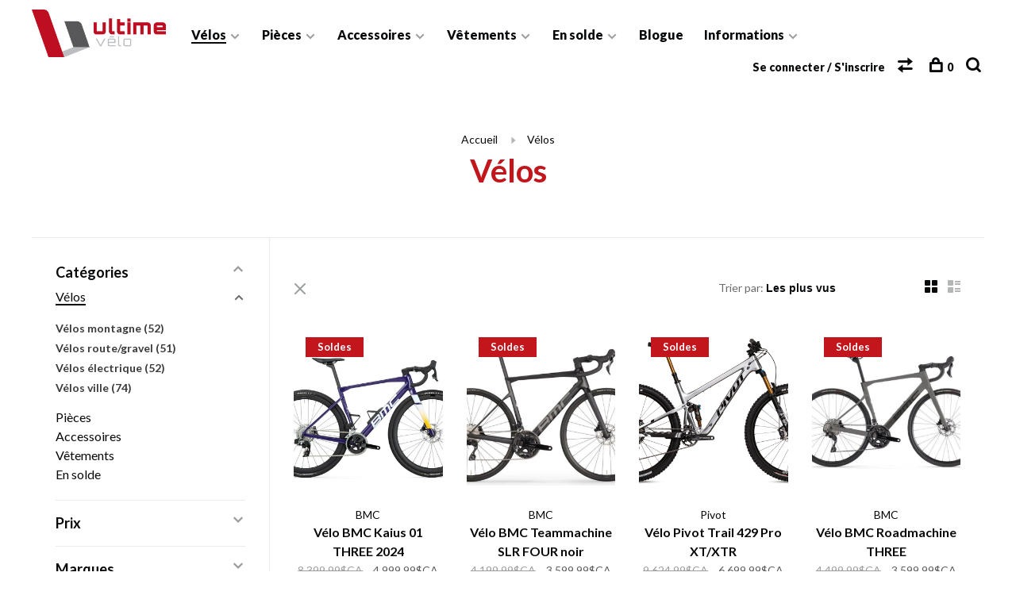

--- FILE ---
content_type: text/html;charset=utf-8
request_url: https://www.ultimevelo.com/velos/
body_size: 17178
content:
<!DOCTYPE html>
<html lang="fc">
  <head>
<!--     custom -->
        
    <meta charset="utf-8"/>
<!-- [START] 'blocks/head.rain' -->
<!--

  (c) 2008-2026 Lightspeed Netherlands B.V.
  http://www.lightspeedhq.com
  Generated: 22-01-2026 @ 14:28:02

-->
<link rel="canonical" href="https://www.ultimevelo.com/velos/"/>
<link rel="next" href="https://www.ultimevelo.com/velos/page2.html"/>
<link rel="alternate" href="https://www.ultimevelo.com/index.rss" type="application/rss+xml" title="Nouveaux produits"/>
<meta name="robots" content="noodp,noydir"/>
<meta name="google-site-verification" content="4CYpBbUTpu4-eQrfvScj66s-FjG6z0S3KVyv_3L6SLo"/>
<meta property="og:url" content="https://www.ultimevelo.com/velos/?source=facebook"/>
<meta property="og:site_name" content="Ultime Vélo"/>
<meta property="og:title" content="Vélos"/>
<meta property="og:description" content="Ultime Vélo, la boutique des vrais passionnés de vélo. Passe en boutique pour discuter avec nos experts et découvrir nos produits!"/>
<script src="https://cdn-cookieyes.com/client_data/412cfec9a99cab11f526c5dd/script.js"></script>
<!--[if lt IE 9]>
<script src="https://cdn.shoplightspeed.com/assets/html5shiv.js?2025-02-20"></script>
<![endif]-->
<!-- [END] 'blocks/head.rain' -->
        	<meta property="og:image" content="https://cdn.shoplightspeed.com/shops/639120/themes/17769/v/86100/assets/social-media-image.jpg?20230313153705">
        
        
        
        
    <title>Vélos - Ultime Vélo</title>
    <meta name="description" content="Ultime Vélo, la boutique des vrais passionnés de vélo. Passe en boutique pour discuter avec nos experts et découvrir nos produits!" />
    <meta name="keywords" content="Vélos" />
    <meta http-equiv="X-UA-Compatible" content="ie=edge">
    <meta name="viewport" content="width=device-width, initial-scale=1.0">
    <meta name="apple-mobile-web-app-capable" content="yes">
    <meta name="apple-mobile-web-app-status-bar-style" content="black">
    <meta name="viewport" content="width=device-width, initial-scale=1, maximum-scale=1, user-scalable=0"/>

    <link rel="shortcut icon" href="https://cdn.shoplightspeed.com/shops/639120/themes/17769/v/86100/assets/favicon.ico?20230313153705" type="image/x-icon" />
    
      	<link rel="preconnect" href="https://fonts.googleapis.com">
		<link rel="preconnect" href="https://fonts.gstatic.com" crossorigin>
  	    <link href='//fonts.googleapis.com/css?family=Lato:400,400i,300,500,600,700,700i,800,900' rel='stylesheet' type='text/css'>
    
    <link rel="stylesheet" href="https://cdn.shoplightspeed.com/assets/gui-2-0.css?2025-02-20" />
    <link rel="stylesheet" href="https://cdn.shoplightspeed.com/assets/gui-responsive-2-0.css?2025-02-20" /> 
    <link rel="stylesheet" href="https://cdn.shoplightspeed.com/shops/639120/themes/17769/assets/style.css?20250514135652">
    <link rel="stylesheet" href="https://cdn.shoplightspeed.com/shops/639120/themes/17769/assets/settings.css?20250514135652" />
    <link rel="stylesheet" href="https://cdn.shoplightspeed.com/shops/639120/themes/17769/assets/custom.css?20250514135652" />
    
    <script src="//ajax.googleapis.com/ajax/libs/jquery/3.0.0/jquery.min.js"></script>
    <script>
      	if( !window.jQuery ) document.write('<script src="https://cdn.shoplightspeed.com/shops/639120/themes/17769/assets/jquery-3.0.0.min.js?20250514135652"><\/script>');
    </script>
    <script src="//cdn.jsdelivr.net/npm/js-cookie@2/src/js.cookie.min.js"></script>
    
    <script src="https://cdn.shoplightspeed.com/assets/gui.js?2025-02-20"></script>
    <script src="https://cdn.shoplightspeed.com/assets/gui-responsive-2-0.js?2025-02-20"></script>
    <script src="https://cdn.shoplightspeed.com/shops/639120/themes/17769/assets/scripts-min.js?20250514135652"></script>
    
        
         
  </head>
  <body class="page-v%C3%A9los">
    
        
    <div class="page-content">
      
                                      	      	              	      	      	            
      <script>
      var product_image_size = '660x660x1',
          product_image_thumb = '132x132x1',
          product_in_stock_label = 'En stock',
          product_backorder_label = 'Livraison différée',
      		product_out_of_stock_label = 'En rupture de stock',
          product_multiple_variant_label = 'Voir toutes les options',
          show_variant_picker = 1,
          display_variants_on_product_card = 1,
          display_variant_picker_on = 'all',
          show_newsletter_promo_popup = 0,
          newsletter_promo_delay = '10000',
          newsletter_promo_hide_until = '7',
      		currency_format = 'C$',
          number_format = '0,0.00',
      		shop_url = 'https://www.ultimevelo.com/',
          shop_id = '639120',
        	readmore = 'Lire plus',
          search_url = "https://www.ultimevelo.com/search/",
          search_empty = 'Aucun produit n’a été trouvé',
                    view_all_results = 'Afficher tous les résultats';
    	</script>
			
      

<div class="mobile-nav-overlay"></div>

<header class="site-header site-header-lg mega-menu-header has-mobile-logo">
  
    
  <a href="https://www.ultimevelo.com/" class="logo logo-lg ">
          <img src="https://cdn.shoplightspeed.com/shops/639120/themes/17769/v/95245/assets/logo.png?20230314131024" alt="Ultime Vélo" class="logo-image">
    	      	<img src="https://cdn.shoplightspeed.com/shops/639120/themes/17769/v/86100/assets/logo-white.png?20230313153705" alt="Ultime Vélo" class="logo-image logo-image-white">
    	      <img src="https://cdn.shoplightspeed.com/shops/639120/themes/17769/v/86100/assets/logo-white.png?20230313153705" alt="Ultime Vélo" class="logo-image logo-image-white">
              <img src="https://cdn.shoplightspeed.com/shops/639120/themes/17769/v/95245/assets/logo-mobile.png?20230314131024" alt="Ultime Vélo" class="logo-image-mobile">
      </a>

  <nav class="main-nav nav-style">
    <ul>
      
                  	
      	                <li class="menu-item-category-4112495 active has-child">
          <a href="https://www.ultimevelo.com/velos/">Vélos</a>
          <button class="mobile-menu-subopen"><span class="nc-icon-mini arrows-3_small-down"></span></button>                    <ul class="">
                          <li class="subsubitem has-child">
                <a class="underline-hover" href="https://www.ultimevelo.com/velos/velos-montagne/" title="Vélos montagne">Vélos montagne</a>
                <button class="mobile-menu-subopen"><span class="nc-icon-mini arrows-3_small-down"></span></button>                                <ul class="">
                                      <li class="subsubitem">
                      <a class="underline-hover" href="https://www.ultimevelo.com/velos/velos-montagne/velos-fat-bike/" title="Vélos Fat Bike">Vélos Fat Bike</a>
                    </li>
                                      <li class="subsubitem">
                      <a class="underline-hover" href="https://www.ultimevelo.com/velos/velos-montagne/velos-montagne-cross-country/" title="Vélos montagne Cross Country">Vélos montagne Cross Country</a>
                    </li>
                                      <li class="subsubitem">
                      <a class="underline-hover" href="https://www.ultimevelo.com/velos/velos-montagne/velos-montagne-trail/" title="Vélos montagne Trail">Vélos montagne Trail</a>
                    </li>
                                      <li class="subsubitem">
                      <a class="underline-hover" href="https://www.ultimevelo.com/velos/velos-montagne/velos-montagne-enduro-downhill/" title="Vélos montagne Enduro/Downhill">Vélos montagne Enduro/Downhill</a>
                    </li>
                                  </ul>
                              </li>
                          <li class="subsubitem has-child">
                <a class="underline-hover" href="https://www.ultimevelo.com/velos/velos-route-gravel/" title="Vélos route/gravel">Vélos route/gravel</a>
                <button class="mobile-menu-subopen"><span class="nc-icon-mini arrows-3_small-down"></span></button>                                <ul class="">
                                      <li class="subsubitem">
                      <a class="underline-hover" href="https://www.ultimevelo.com/velos/velos-route-gravel/velos-gravel/" title="Vélos gravel">Vélos gravel</a>
                    </li>
                                      <li class="subsubitem">
                      <a class="underline-hover" href="https://www.ultimevelo.com/velos/velos-route-gravel/velos-route/" title="Vélos route">Vélos route</a>
                    </li>
                                  </ul>
                              </li>
                          <li class="subsubitem has-child">
                <a class="underline-hover" href="https://www.ultimevelo.com/velos/velos-electrique/" title="Vélos électrique">Vélos électrique</a>
                <button class="mobile-menu-subopen"><span class="nc-icon-mini arrows-3_small-down"></span></button>                                <ul class="">
                                      <li class="subsubitem">
                      <a class="underline-hover" href="https://www.ultimevelo.com/velos/velos-electrique/velos-montagne-electrique/" title="Vélos montagne électrique">Vélos montagne électrique</a>
                    </li>
                                      <li class="subsubitem">
                      <a class="underline-hover" href="https://www.ultimevelo.com/velos/velos-electrique/velos-ville-electrique/" title="Vélos ville électrique">Vélos ville électrique</a>
                    </li>
                                      <li class="subsubitem">
                      <a class="underline-hover" href="https://www.ultimevelo.com/velos/velos-electrique/velos-route-gravel-electrique/" title="Vélos route/gravel électrique">Vélos route/gravel électrique</a>
                    </li>
                                  </ul>
                              </li>
                          <li class="subsubitem has-child">
                <a class="underline-hover" href="https://www.ultimevelo.com/velos/velos-ville/" title="Vélos ville">Vélos ville</a>
                <button class="mobile-menu-subopen"><span class="nc-icon-mini arrows-3_small-down"></span></button>                                <ul class="">
                                      <li class="subsubitem">
                      <a class="underline-hover" href="https://www.ultimevelo.com/velos/velos-ville/velos-hybride-shopper-cruiser/" title="Vélos hybride-shopper-cruiser">Vélos hybride-shopper-cruiser</a>
                    </li>
                                      <li class="subsubitem">
                      <a class="underline-hover" href="https://www.ultimevelo.com/velos/velos-ville/velos-enfant/" title="Vélos enfant">Vélos enfant</a>
                    </li>
                                      <li class="subsubitem">
                      <a class="underline-hover" href="https://www.ultimevelo.com/velos/velos-ville/velos-hybride-performance/" title="Vélos hybride performance">Vélos hybride performance</a>
                    </li>
                                  </ul>
                              </li>
                      </ul>
                  </li>
                <li class="menu-item-category-2299365 has-child">
          <a href="https://www.ultimevelo.com/pieces/">Pièces</a>
          <button class="mobile-menu-subopen"><span class="nc-icon-mini arrows-3_small-down"></span></button>                    <ul class="">
                          <li class="subsubitem">
                <a class="underline-hover" href="https://www.ultimevelo.com/pieces/pieces-pedale-pedalier/" title="Pièces pédale-pédalier">Pièces pédale-pédalier</a>
                                              </li>
                          <li class="subsubitem">
                <a class="underline-hover" href="https://www.ultimevelo.com/pieces/pieces-vitesse/" title="Pièces vitesse">Pièces vitesse</a>
                                              </li>
                          <li class="subsubitem">
                <a class="underline-hover" href="https://www.ultimevelo.com/pieces/pieces-selle-tige-de-selle/" title="Pièces selle-tige de selle">Pièces selle-tige de selle</a>
                                              </li>
                          <li class="subsubitem">
                <a class="underline-hover" href="https://www.ultimevelo.com/pieces/pieces-frein/" title="Pièces frein">Pièces frein</a>
                                              </li>
                          <li class="subsubitem">
                <a class="underline-hover" href="https://www.ultimevelo.com/pieces/pieces-fourche-suspensions/" title="Pièces fourche/suspensions">Pièces fourche/suspensions</a>
                                              </li>
                          <li class="subsubitem">
                <a class="underline-hover" href="https://www.ultimevelo.com/pieces/pieces-pneu-tube/" title="Pièces pneu-tube">Pièces pneu-tube</a>
                                              </li>
                          <li class="subsubitem">
                <a class="underline-hover" href="https://www.ultimevelo.com/pieces/pieces-guidon-potence/" title="Pièces guidon-potence">Pièces guidon-potence</a>
                                              </li>
                          <li class="subsubitem">
                <a class="underline-hover" href="https://www.ultimevelo.com/pieces/pieces-roue/" title="Pièces roue">Pièces roue</a>
                                              </li>
                          <li class="subsubitem">
                <a class="underline-hover" href="https://www.ultimevelo.com/pieces/pieces-jeu-de-direction/" title="Pièces jeu de direction">Pièces jeu de direction</a>
                                              </li>
                          <li class="subsubitem">
                <a class="underline-hover" href="https://www.ultimevelo.com/pieces/pieces-composante-e-bike/" title="Pièces composante E-bike">Pièces composante E-bike</a>
                                              </li>
                          <li class="subsubitem">
                <a class="underline-hover" href="https://www.ultimevelo.com/pieces/pieces-cadre/" title="Pièces cadre">Pièces cadre</a>
                                              </li>
                          <li class="subsubitem">
                <a class="underline-hover" href="https://www.ultimevelo.com/pieces/pieces-guidoline-poignee/" title="Pièces guidoline-poignée">Pièces guidoline-poignée</a>
                                              </li>
                      </ul>
                  </li>
                <li class="menu-item-category-2299362 has-child">
          <a href="https://www.ultimevelo.com/accessoires/">Accessoires</a>
          <button class="mobile-menu-subopen"><span class="nc-icon-mini arrows-3_small-down"></span></button>                    <ul class="">
                          <li class="subsubitem">
                <a class="underline-hover" href="https://www.ultimevelo.com/accessoires/accessoires-autres/" title="Accessoires autres">Accessoires autres</a>
                                              </li>
                          <li class="subsubitem">
                <a class="underline-hover" href="https://www.ultimevelo.com/accessoires/outils/" title="Outils">Outils</a>
                                              </li>
                          <li class="subsubitem has-child">
                <a class="underline-hover" href="https://www.ultimevelo.com/accessoires/sacoches-portes-bagages/" title="Sacoches &amp; Portes-bagages">Sacoches &amp; Portes-bagages</a>
                <button class="mobile-menu-subopen"><span class="nc-icon-mini arrows-3_small-down"></span></button>                                <ul class="">
                                      <li class="subsubitem">
                      <a class="underline-hover" href="https://www.ultimevelo.com/accessoires/sacoches-portes-bagages/sacoches/" title="Sacoches">Sacoches</a>
                    </li>
                                      <li class="subsubitem">
                      <a class="underline-hover" href="https://www.ultimevelo.com/accessoires/sacoches-portes-bagages/porte-bagages/" title="Porte-bagages">Porte-bagages</a>
                    </li>
                                      <li class="subsubitem">
                      <a class="underline-hover" href="https://www.ultimevelo.com/accessoires/sacoches-portes-bagages/paniers/" title="Paniers">Paniers</a>
                    </li>
                                  </ul>
                              </li>
                          <li class="subsubitem">
                <a class="underline-hover" href="https://www.ultimevelo.com/accessoires/support-velo/" title="Support vélo">Support vélo</a>
                                              </li>
                          <li class="subsubitem">
                <a class="underline-hover" href="https://www.ultimevelo.com/accessoires/base-dentrainement/" title="Base d&#039;entraînement">Base d&#039;entraînement</a>
                                              </li>
                          <li class="subsubitem has-child">
                <a class="underline-hover" href="https://www.ultimevelo.com/accessoires/accessoires-pour-enfant/" title="Accessoires pour enfant">Accessoires pour enfant</a>
                <button class="mobile-menu-subopen"><span class="nc-icon-mini arrows-3_small-down"></span></button>                                <ul class="">
                                      <li class="subsubitem">
                      <a class="underline-hover" href="https://www.ultimevelo.com/accessoires/accessoires-pour-enfant/roues-auxiliaires/" title="Roues auxiliaires">Roues auxiliaires</a>
                    </li>
                                  </ul>
                              </li>
                          <li class="subsubitem">
                <a class="underline-hover" href="https://www.ultimevelo.com/accessoires/entretien-velo/" title="Entretien vélo">Entretien vélo</a>
                                              </li>
                          <li class="subsubitem has-child">
                <a class="underline-hover" href="https://www.ultimevelo.com/accessoires/nutrition-hydratation/" title="Nutrition &amp; Hydratation">Nutrition &amp; Hydratation</a>
                <button class="mobile-menu-subopen"><span class="nc-icon-mini arrows-3_small-down"></span></button>                                <ul class="">
                                      <li class="subsubitem">
                      <a class="underline-hover" href="https://www.ultimevelo.com/accessoires/nutrition-hydratation/hydratation/" title="Hydratation">Hydratation</a>
                    </li>
                                      <li class="subsubitem">
                      <a class="underline-hover" href="https://www.ultimevelo.com/accessoires/nutrition-hydratation/nutrition/" title="Nutrition">Nutrition</a>
                    </li>
                                  </ul>
                              </li>
                          <li class="subsubitem">
                <a class="underline-hover" href="https://www.ultimevelo.com/accessoires/entreposage-velo/" title="Entreposage vélo">Entreposage vélo</a>
                                              </li>
                          <li class="subsubitem">
                <a class="underline-hover" href="https://www.ultimevelo.com/accessoires/bequille/" title="Béquille">Béquille</a>
                                              </li>
                          <li class="subsubitem">
                <a class="underline-hover" href="https://www.ultimevelo.com/accessoires/bouteille-porte-bouteille/" title="Bouteille &amp; Porte-bouteille">Bouteille &amp; Porte-bouteille</a>
                                              </li>
                          <li class="subsubitem">
                <a class="underline-hover" href="https://www.ultimevelo.com/accessoires/garde-boue/" title="Garde-boue">Garde-boue</a>
                                              </li>
                          <li class="subsubitem">
                <a class="underline-hover" href="https://www.ultimevelo.com/accessoires/cyclometre-capteur/" title="Cyclomètre &amp; Capteur">Cyclomètre &amp; Capteur</a>
                                              </li>
                          <li class="subsubitem">
                <a class="underline-hover" href="https://www.ultimevelo.com/accessoires/support-telephone/" title="Support téléphone">Support téléphone</a>
                                              </li>
                          <li class="subsubitem">
                <a class="underline-hover" href="https://www.ultimevelo.com/accessoires/barre-aero-et-extension-guidon/" title="Barre aéro et extension guidon">Barre aéro et extension guidon</a>
                                              </li>
                          <li class="subsubitem">
                <a class="underline-hover" href="https://www.ultimevelo.com/accessoires/clochette/" title="Clochette">Clochette</a>
                                              </li>
                          <li class="subsubitem">
                <a class="underline-hover" href="https://www.ultimevelo.com/accessoires/lumiere-et-reflecteur/" title="Lumière et réflecteur">Lumière et réflecteur</a>
                                              </li>
                          <li class="subsubitem">
                <a class="underline-hover" href="https://www.ultimevelo.com/accessoires/cadenas/" title="Cadenas">Cadenas</a>
                                              </li>
                          <li class="subsubitem">
                <a class="underline-hover" href="https://www.ultimevelo.com/accessoires/miroir/" title="Miroir">Miroir</a>
                                              </li>
                      </ul>
                  </li>
                <li class="menu-item-category-2299360 has-child">
          <a href="https://www.ultimevelo.com/vetements/">Vêtements</a>
          <button class="mobile-menu-subopen"><span class="nc-icon-mini arrows-3_small-down"></span></button>                    <ul class="">
                          <li class="subsubitem">
                <a class="underline-hover" href="https://www.ultimevelo.com/vetements/vetement-velo/" title="Vêtement vélo">Vêtement vélo</a>
                                              </li>
                          <li class="subsubitem">
                <a class="underline-hover" href="https://www.ultimevelo.com/vetements/casque-velo/" title="Casque vélo">Casque vélo</a>
                                              </li>
                          <li class="subsubitem">
                <a class="underline-hover" href="https://www.ultimevelo.com/vetements/souliers-velo/" title="Souliers vélo">Souliers vélo</a>
                                              </li>
                          <li class="subsubitem">
                <a class="underline-hover" href="https://www.ultimevelo.com/vetements/lunette-velo/" title="Lunette vélo">Lunette vélo</a>
                                              </li>
                      </ul>
                  </li>
                <li class="menu-item-category-4298197 has-child">
          <a href="https://www.ultimevelo.com/en-solde/">En solde</a>
          <button class="mobile-menu-subopen"><span class="nc-icon-mini arrows-3_small-down"></span></button>                    <ul class="">
                          <li class="subsubitem">
                <a class="underline-hover" href="https://www.ultimevelo.com/en-solde/15/" title="15%">15%</a>
                                              </li>
                          <li class="subsubitem">
                <a class="underline-hover" href="https://www.ultimevelo.com/en-solde/20/" title="20%">20%</a>
                                              </li>
                          <li class="subsubitem">
                <a class="underline-hover" href="https://www.ultimevelo.com/en-solde/25/" title="25%">25%</a>
                                              </li>
                          <li class="subsubitem">
                <a class="underline-hover" href="https://www.ultimevelo.com/en-solde/30/" title="30%">30%</a>
                                              </li>
                          <li class="subsubitem">
                <a class="underline-hover" href="https://www.ultimevelo.com/en-solde/35/" title="35%">35%</a>
                                              </li>
                          <li class="subsubitem">
                <a class="underline-hover" href="https://www.ultimevelo.com/en-solde/40/" title="40%">40%</a>
                                              </li>
                          <li class="subsubitem">
                <a class="underline-hover" href="https://www.ultimevelo.com/en-solde/50/" title="50%">50%</a>
                                              </li>
                          <li class="subsubitem">
                <a class="underline-hover" href="https://www.ultimevelo.com/en-solde/70/" title="70%">70%</a>
                                              </li>
                      </ul>
                  </li>
                      
                        	
      	                <li class=""><a href="https://www.ultimevelo.com/blogs/blogue/">Blogue</a></li>
                      
                        
        <li class="menu-item has-child">
          <span>Informations</span>
          <button class="mobile-menu-subopen"><span class="nc-icon-mini arrows-3_small-down"></span></button>
          <ul>
                        <li class="subsubitem ">
              <a href="https://www.ultimevelo.com/service/velos-de-montagne/" title="Vélos de montagne">
                Vélos de montagne
              </a>
            </li>
                        <li class="subsubitem ">
              <a href="https://www.ultimevelo.com/service/velos-de-gravel-et-de-route/" title="Vélos de gravel et de route">
                Vélos de gravel et de route
              </a>
            </li>
                        <li class="subsubitem ">
              <a href="https://www.ultimevelo.com/service/e-bike/" title="E-bike">
                E-bike
              </a>
            </li>
                        <li class="subsubitem ">
              <a href="https://www.ultimevelo.com/service/velos-urbain/" title="Vélos urbain">
                Vélos urbain
              </a>
            </li>
                        <li class="subsubitem ">
              <a href="https://www.ultimevelo.com/service/velos-junior/" title="Vélos junior">
                Vélos junior
              </a>
            </li>
                        <li class="subsubitem ">
              <a href="https://www.ultimevelo.com/service/fat-bike/" title="Fat bike">
                Fat bike
              </a>
            </li>
                        <li class="subsubitem ">
              <a href="https://www.ultimevelo.com/service/contact/" title="Contact">
                Contact
              </a>
            </li>
                        <li class="subsubitem ">
              <a href="https://www.ultimevelo.com/service/services/" title="Services">
                Services
              </a>
            </li>
                        <li class="subsubitem ">
              <a href="https://www.ultimevelo.com/service/atelier-velo/" title="Service - Atelier vélo">
                Service - Atelier vélo
              </a>
            </li>
                        <li class="subsubitem ">
              <a href="https://www.ultimevelo.com/service/positionnement/" title="Service - Positionnement">
                Service - Positionnement
              </a>
            </li>
                        <li class="subsubitem ">
              <a href="https://www.ultimevelo.com/service/montage-de-roue/" title="Service - Montage de roue">
                Service - Montage de roue
              </a>
            </li>
                        <li class="subsubitem ">
              <a href="https://www.ultimevelo.com/service/telechargement-guide-des-accessoires-de-velo/" title="Guide des accessoires de vélo incontournables à découvrir">
                Guide des accessoires de vélo incontournables à découvrir
              </a>
            </li>
                        <li class="subsubitem ">
              <a href="https://www.ultimevelo.com/service/telechargement-guide-entretien-velo-de-montagne/" title="Guide d&#039;entretien pour vélo de montagne">
                Guide d&#039;entretien pour vélo de montagne
              </a>
            </li>
                      </ul>
        </li>
      
                                          
      
      <li class="menu-item-mobile-only m-t-30">
                <a href="#" title="Account" data-featherlight="#loginModal">Login / Register</a>
              </li>
      
            
                              
      
    </ul>
  </nav>

  <nav class="secondary-nav nav-style">
    <div class="search-header secondary-style">
      <form action="https://www.ultimevelo.com/search/" method="get" id="searchForm" class="ajax-enabled">
        <input type="text" name="q" autocomplete="off" value="" placeholder="Rechercher un produit">
        <a href="#" class="search-close">Fermer</a>
        <div class="search-results"></div>
      </form>
    </div>
    
    <ul>
      <li class="menu-item-desktop-only menu-item-account">
                <a href="#" title="Account" data-featherlight="#loginModal">Se connecter / S&#039;inscrire</a>
              </li>
      
            
                              
      
            
            <li class="hidden-xs">
        <a href="https://www.ultimevelo.com/compare/" title="Comparer"><span class="nc-icon-mini arrows-1_direction-56"></span></a>
      </li>
            
      <li>
        <a href="#" title="Panier" class="cart-trigger"><span class="nc-icon-mini shopping_bag-20"></span>0</a>
      </li>

      <li class="search-trigger-item">
        <a href="#" title="Rechercher" class="search-trigger"><span class="nc-icon-mini ui-1_zoom"></span></a>
      </li>
    </ul>

    
    <a class="burger">
      <span></span>
    </a>
    
  </nav>
</header>      <div itemscope itemtype="http://schema.org/BreadcrumbList">
	<div itemprop="itemListElement" itemscope itemtype="http://schema.org/ListItem">
    <a itemprop="item" href="https://www.ultimevelo.com/"><span itemprop="name" content="Home"></span></a>
    <meta itemprop="position" content="1" />
  </div>
    	<div itemprop="itemListElement" itemscope itemtype="http://schema.org/ListItem">
      <a itemprop="item" href="https://www.ultimevelo.com/velos/"><span itemprop="name" content="Vélos"></span></a>
      <meta itemprop="position" content="2" />
    </div>
  </div>

      <div class="cart-sidebar-container">
  <div class="cart-sidebar">
    <button class="cart-sidebar-close" aria-label="Close">✕</button>
    <div class="cart-sidebar-title">
      <h5>Panier</h5>
      <p><span class="item-qty"></span> articles</p>
    </div>
    
    <div class="cart-sidebar-body">
        
      <div class="no-cart-products">Aucun produit n’a été trouvé...</div>
      
    </div>
    
      </div>
</div>      <!-- Login Modal -->
<div class="modal-lighbox login-modal" id="loginModal">
  <div class="row">
    <div class="col-sm-6 m-b-30 login-row p-r-30 sm-p-r-15">
      <h4>Se connecter</h4>
      <p>Si vous avez un compte, connectez-vous</p>
      <form action="https://www.ultimevelo.com/account/loginPost/?return=https%3A%2F%2Fwww.ultimevelo.com%2Fvelos%2F" method="post" class="secondary-style">
        <input type="hidden" name="key" value="135b1d46a1339cae6f0f384eb5fac010" />
        <div class="form-row">
          <input type="text" name="email" autocomplete="on" placeholder="Adresse courriel" class="required" />
        </div>
        <div class="form-row">
          <input type="password" name="password" autocomplete="on" placeholder="Mot de passe" class="required" />
        </div>
        <div class="">
          <a class="button button-arrow button-solid button-block popup-validation m-b-15" href="javascript:;" title="Se connecter">Se connecter</a>
                  </div>
      </form>
    </div>
    <div class="col-sm-6 m-b-30 p-l-30 sm-p-l-15">
      <h4>S&#039;inscrire</h4>
      <p class="register-subtitle">L&#039;inscription à notre boutique permettra d&#039;accélérer votre passage à la caisse lors de vos prochains achats, d&#039;enregistrer plusieurs adresses, de consulter ou de suivre vos commandes, et plus encore.</p>
      <a class="button button-arrow" href="https://www.ultimevelo.com/account/register/" title="S&#039;inscrire">S&#039;inscrire</a>
    </div>
  </div>
  <div class="text-center forgot-password">
    <a class="forgot-pw" href="https://www.ultimevelo.com/account/password/">Mot de passe oublié?</a>
  </div>
</div>      
      <main class="main-content">
                  		

<div class="container container-sm">
  <!-- Collection Intro -->
    	<div class="text-center m-t-80 sm-m-t-50">
      
            
            <!-- Breadcrumbs -->
      <div class="breadcrumbs">
        <a href="https://www.ultimevelo.com/" title="Accueil">Accueil</a>
                <i class="nc-icon-mini arrows-1_small-triangle-right"></i><a class="last" href="https://www.ultimevelo.com/velos/">Vélos</a>
              </div>
            <h1 class="page-title">Vélos</h1>
          </div>
  </div>
  
<div class="collection-products" id="collection-page">
    <div class="collection-sidebar">
    
    <div class="collection-sidebar-wrapper">
      <button class="filter-close-mobile" aria-label="Close">✕</button>
      <form action="https://www.ultimevelo.com/velos/" method="get" id="sidebar_filters">
        <input type="hidden" name="mode" value="grid" id="filter_form_mode_side" />
        <input type="hidden" name="limit" value="12" id="filter_form_limit_side" />
        <input type="hidden" name="sort" value="popular" id="filter_form_sort_side" />
        <input type="hidden" name="max" value="20000" id="filter_form_max_2_side" />
        <input type="hidden" name="min" value="0" id="filter_form_min_2_side" />

        <div class="sidebar-filters">

          <div class="filter-wrap active" id="categoriesFilters">
            <div class="filter-title">Catégories</div>
            <div class="filter-item">
              <ul class="categories-list">
                                  <li class="active"><a href="https://www.ultimevelo.com/velos/">Vélos</a>
                                        <span class="toggle-sub-cats">
                      <span class="nc-icon-mini arrows-3_small-down"></span>
                    </span>
                                                              <ul class="active">
                                                  <li class="">
                            <a href="https://www.ultimevelo.com/velos/velos-montagne/">Vélos montagne <small>(52)</small></a>
                                                        <span class="toggle-sub-cats">
                              <span class="nc-icon-mini arrows-3_small-down"></span>
                            </span>
                                                                                    <ul class="">
                                                            <li class=""><a href="https://www.ultimevelo.com/velos/velos-montagne/velos-fat-bike/">Vélos Fat Bike <small>(8)</small></a></li>
                                                            <li class=""><a href="https://www.ultimevelo.com/velos/velos-montagne/velos-montagne-cross-country/">Vélos montagne Cross Country <small>(16)</small></a></li>
                                                            <li class=""><a href="https://www.ultimevelo.com/velos/velos-montagne/velos-montagne-trail/">Vélos montagne Trail <small>(12)</small></a></li>
                                                            <li class=""><a href="https://www.ultimevelo.com/velos/velos-montagne/velos-montagne-enduro-downhill/">Vélos montagne Enduro/Downhill <small>(7)</small></a></li>
                                    
                            </ul>
                                                      </li>
                                                  <li class="">
                            <a href="https://www.ultimevelo.com/velos/velos-route-gravel/">Vélos route/gravel <small>(51)</small></a>
                                                        <span class="toggle-sub-cats">
                              <span class="nc-icon-mini arrows-3_small-down"></span>
                            </span>
                                                                                    <ul class="">
                                                            <li class=""><a href="https://www.ultimevelo.com/velos/velos-route-gravel/velos-gravel/">Vélos gravel <small>(15)</small></a></li>
                                                            <li class=""><a href="https://www.ultimevelo.com/velos/velos-route-gravel/velos-route/">Vélos route <small>(31)</small></a></li>
                                    
                            </ul>
                                                      </li>
                                                  <li class="">
                            <a href="https://www.ultimevelo.com/velos/velos-electrique/">Vélos électrique <small>(52)</small></a>
                                                        <span class="toggle-sub-cats">
                              <span class="nc-icon-mini arrows-3_small-down"></span>
                            </span>
                                                                                    <ul class="">
                                                            <li class=""><a href="https://www.ultimevelo.com/velos/velos-electrique/velos-montagne-electrique/">Vélos montagne électrique <small>(14)</small></a></li>
                                                            <li class=""><a href="https://www.ultimevelo.com/velos/velos-electrique/velos-ville-electrique/">Vélos ville électrique <small>(28)</small></a></li>
                                                            <li class=""><a href="https://www.ultimevelo.com/velos/velos-electrique/velos-route-gravel-electrique/">Vélos route/gravel électrique <small>(10)</small></a></li>
                                    
                            </ul>
                                                      </li>
                                                  <li class="">
                            <a href="https://www.ultimevelo.com/velos/velos-ville/">Vélos ville <small>(74)</small></a>
                                                        <span class="toggle-sub-cats">
                              <span class="nc-icon-mini arrows-3_small-down"></span>
                            </span>
                                                                                    <ul class="">
                                                            <li class=""><a href="https://www.ultimevelo.com/velos/velos-ville/velos-hybride-shopper-cruiser/">Vélos hybride-shopper-cruiser <small>(17)</small></a></li>
                                                            <li class=""><a href="https://www.ultimevelo.com/velos/velos-ville/velos-enfant/">Vélos enfant <small>(24)</small></a></li>
                                                            <li class=""><a href="https://www.ultimevelo.com/velos/velos-ville/velos-hybride-performance/">Vélos hybride performance <small>(32)</small></a></li>
                                    
                            </ul>
                                                      </li>
                                              </ul>
                                      </li>
                                  <li class=""><a href="https://www.ultimevelo.com/pieces/">Pièces</a>
                                        <span class="toggle-sub-cats">
                      <span class="nc-icon-mini arrows-3_small-down"></span>
                    </span>
                                                              <ul class="">
                                                  <li class="">
                            <a href="https://www.ultimevelo.com/pieces/pieces-pedale-pedalier/">Pièces pédale-pédalier <small>(88)</small></a>
                                                                                  </li>
                                                  <li class="">
                            <a href="https://www.ultimevelo.com/pieces/pieces-vitesse/">Pièces vitesse <small>(151)</small></a>
                                                                                  </li>
                                                  <li class="">
                            <a href="https://www.ultimevelo.com/pieces/pieces-selle-tige-de-selle/">Pièces selle-tige de selle <small>(95)</small></a>
                                                                                  </li>
                                                  <li class="">
                            <a href="https://www.ultimevelo.com/pieces/pieces-frein/">Pièces frein <small>(125)</small></a>
                                                                                  </li>
                                                  <li class="">
                            <a href="https://www.ultimevelo.com/pieces/pieces-fourche-suspensions/">Pièces fourche/suspensions <small>(26)</small></a>
                                                                                  </li>
                                                  <li class="">
                            <a href="https://www.ultimevelo.com/pieces/pieces-pneu-tube/">Pièces pneu-tube <small>(198)</small></a>
                                                                                  </li>
                                                  <li class="">
                            <a href="https://www.ultimevelo.com/pieces/pieces-guidon-potence/">Pièces guidon-potence <small>(65)</small></a>
                                                                                  </li>
                                                  <li class="">
                            <a href="https://www.ultimevelo.com/pieces/pieces-roue/">Pièces roue <small>(54)</small></a>
                                                                                  </li>
                                                  <li class="">
                            <a href="https://www.ultimevelo.com/pieces/pieces-jeu-de-direction/">Pièces jeu de direction <small>(22)</small></a>
                                                                                  </li>
                                                  <li class="">
                            <a href="https://www.ultimevelo.com/pieces/pieces-composante-e-bike/">Pièces composante E-bike <small>(30)</small></a>
                                                                                  </li>
                                                  <li class="">
                            <a href="https://www.ultimevelo.com/pieces/pieces-cadre/">Pièces cadre <small>(23)</small></a>
                                                                                  </li>
                                                  <li class="">
                            <a href="https://www.ultimevelo.com/pieces/pieces-guidoline-poignee/">Pièces guidoline-poignée <small>(33)</small></a>
                                                                                  </li>
                                              </ul>
                                      </li>
                                  <li class=""><a href="https://www.ultimevelo.com/accessoires/">Accessoires</a>
                                        <span class="toggle-sub-cats">
                      <span class="nc-icon-mini arrows-3_small-down"></span>
                    </span>
                                                              <ul class="">
                                                  <li class="">
                            <a href="https://www.ultimevelo.com/accessoires/accessoires-autres/">Accessoires autres <small>(24)</small></a>
                                                                                  </li>
                                                  <li class="">
                            <a href="https://www.ultimevelo.com/accessoires/outils/">Outils <small>(154)</small></a>
                                                                                  </li>
                                                  <li class="">
                            <a href="https://www.ultimevelo.com/accessoires/sacoches-portes-bagages/">Sacoches &amp; Portes-bagages <small>(76)</small></a>
                                                        <span class="toggle-sub-cats">
                              <span class="nc-icon-mini arrows-3_small-down"></span>
                            </span>
                                                                                    <ul class="">
                                                            <li class=""><a href="https://www.ultimevelo.com/accessoires/sacoches-portes-bagages/sacoches/">Sacoches <small>(58)</small></a></li>
                                                            <li class=""><a href="https://www.ultimevelo.com/accessoires/sacoches-portes-bagages/porte-bagages/">Porte-bagages <small>(7)</small></a></li>
                                                            <li class=""><a href="https://www.ultimevelo.com/accessoires/sacoches-portes-bagages/paniers/">Paniers <small>(2)</small></a></li>
                                    
                            </ul>
                                                      </li>
                                                  <li class="">
                            <a href="https://www.ultimevelo.com/accessoires/support-velo/">Support vélo <small>(48)</small></a>
                                                                                  </li>
                                                  <li class="">
                            <a href="https://www.ultimevelo.com/accessoires/base-dentrainement/">Base d&#039;entraînement <small>(42)</small></a>
                                                                                  </li>
                                                  <li class="">
                            <a href="https://www.ultimevelo.com/accessoires/accessoires-pour-enfant/">Accessoires pour enfant <small>(4)</small></a>
                                                        <span class="toggle-sub-cats">
                              <span class="nc-icon-mini arrows-3_small-down"></span>
                            </span>
                                                                                    <ul class="">
                                                            <li class=""><a href="https://www.ultimevelo.com/accessoires/accessoires-pour-enfant/roues-auxiliaires/">Roues auxiliaires <small>(2)</small></a></li>
                                    
                            </ul>
                                                      </li>
                                                  <li class="">
                            <a href="https://www.ultimevelo.com/accessoires/entretien-velo/">Entretien vélo <small>(51)</small></a>
                                                                                  </li>
                                                  <li class="">
                            <a href="https://www.ultimevelo.com/accessoires/nutrition-hydratation/">Nutrition &amp; Hydratation <small>(15)</small></a>
                                                        <span class="toggle-sub-cats">
                              <span class="nc-icon-mini arrows-3_small-down"></span>
                            </span>
                                                                                    <ul class="">
                                                            <li class=""><a href="https://www.ultimevelo.com/accessoires/nutrition-hydratation/hydratation/">Hydratation <small>(5)</small></a></li>
                                                            <li class=""><a href="https://www.ultimevelo.com/accessoires/nutrition-hydratation/nutrition/">Nutrition <small>(9)</small></a></li>
                                    
                            </ul>
                                                      </li>
                                                  <li class="">
                            <a href="https://www.ultimevelo.com/accessoires/entreposage-velo/">Entreposage vélo <small>(11)</small></a>
                                                                                  </li>
                                                  <li class="">
                            <a href="https://www.ultimevelo.com/accessoires/bequille/">Béquille <small>(11)</small></a>
                                                                                  </li>
                                                  <li class="">
                            <a href="https://www.ultimevelo.com/accessoires/bouteille-porte-bouteille/">Bouteille &amp; Porte-bouteille <small>(45)</small></a>
                                                                                  </li>
                                                  <li class="">
                            <a href="https://www.ultimevelo.com/accessoires/garde-boue/">Garde-boue <small>(15)</small></a>
                                                                                  </li>
                                                  <li class="">
                            <a href="https://www.ultimevelo.com/accessoires/cyclometre-capteur/">Cyclomètre &amp; Capteur <small>(50)</small></a>
                                                                                  </li>
                                                  <li class="">
                            <a href="https://www.ultimevelo.com/accessoires/support-telephone/">Support téléphone <small>(8)</small></a>
                                                                                  </li>
                                                  <li class="">
                            <a href="https://www.ultimevelo.com/accessoires/barre-aero-et-extension-guidon/">Barre aéro et extension guidon <small>(5)</small></a>
                                                                                  </li>
                                                  <li class="">
                            <a href="https://www.ultimevelo.com/accessoires/clochette/">Clochette <small>(6)</small></a>
                                                                                  </li>
                                                  <li class="">
                            <a href="https://www.ultimevelo.com/accessoires/lumiere-et-reflecteur/">Lumière et réflecteur <small>(73)</small></a>
                                                                                  </li>
                                                  <li class="">
                            <a href="https://www.ultimevelo.com/accessoires/cadenas/">Cadenas <small>(29)</small></a>
                                                                                  </li>
                                                  <li class="">
                            <a href="https://www.ultimevelo.com/accessoires/miroir/">Miroir <small>(4)</small></a>
                                                                                  </li>
                                              </ul>
                                      </li>
                                  <li class=""><a href="https://www.ultimevelo.com/vetements/">Vêtements</a>
                                        <span class="toggle-sub-cats">
                      <span class="nc-icon-mini arrows-3_small-down"></span>
                    </span>
                                                              <ul class="">
                                                  <li class="">
                            <a href="https://www.ultimevelo.com/vetements/vetement-velo/">Vêtement vélo <small>(199)</small></a>
                                                                                  </li>
                                                  <li class="">
                            <a href="https://www.ultimevelo.com/vetements/casque-velo/">Casque vélo <small>(73)</small></a>
                                                                                  </li>
                                                  <li class="">
                            <a href="https://www.ultimevelo.com/vetements/souliers-velo/">Souliers vélo <small>(60)</small></a>
                                                                                  </li>
                                                  <li class="">
                            <a href="https://www.ultimevelo.com/vetements/lunette-velo/">Lunette vélo <small>(24)</small></a>
                                                                                  </li>
                                              </ul>
                                      </li>
                                  <li class=""><a href="https://www.ultimevelo.com/en-solde/">En solde</a>
                                        <span class="toggle-sub-cats">
                      <span class="nc-icon-mini arrows-3_small-down"></span>
                    </span>
                                                              <ul class="">
                                                  <li class="">
                            <a href="https://www.ultimevelo.com/en-solde/15/">15% <small>(24)</small></a>
                                                                                  </li>
                                                  <li class="">
                            <a href="https://www.ultimevelo.com/en-solde/20/">20% <small>(12)</small></a>
                                                                                  </li>
                                                  <li class="">
                            <a href="https://www.ultimevelo.com/en-solde/25/">25% <small>(3)</small></a>
                                                                                  </li>
                                                  <li class="">
                            <a href="https://www.ultimevelo.com/en-solde/30/">30% <small>(47)</small></a>
                                                                                  </li>
                                                  <li class="">
                            <a href="https://www.ultimevelo.com/en-solde/35/">35% <small>(2)</small></a>
                                                                                  </li>
                                                  <li class="">
                            <a href="https://www.ultimevelo.com/en-solde/40/">40% <small>(25)</small></a>
                                                                                  </li>
                                                  <li class="">
                            <a href="https://www.ultimevelo.com/en-solde/50/">50% <small>(51)</small></a>
                                                                                  </li>
                                                  <li class="">
                            <a href="https://www.ultimevelo.com/en-solde/70/">70% <small>(43)</small></a>
                                                                                  </li>
                                              </ul>
                                      </li>
                              </ul>
            </div>
          </div>
          
                    <div class="filter-wrap" id="priceFilters">
            <div class="filter-title">Prix</div>
            <div class="filter-item">
              <div class="price-filter">
                <div class="sidebar-filter-slider">
                  <div class="collection-filter-price price-filter-2"></div>
                </div>
                <div class="price-filter-range">
                  <div class="row">
                    <div class="col-xs-6">
                      <div class="min">Min: C$<span>0</span></div>
                    </div>
                    <div class="col-xs-6 text-right">
                      <div class="max">Max: C$<span>20000</span></div>
                    </div>
                  </div>
                </div>
              </div>
            </div>
          </div>
          
                    <div class="filter-wrap" id="brandsFilters">
            <div class="filter-title">Marques</div>
            <div class="filter-item m-t-10">
                            <div class="checkbox">
                <input id="filter_0" type="radio" name="brand" value="0"  checked="checked" />
                <label for="filter_0">Toutes les marques</label>
              </div>
                            <div class="checkbox">
                <input id="filter_1878975" type="radio" name="brand" value="1878975"  />
                <label for="filter_1878975">AVP</label>
              </div>
                            <div class="checkbox">
                <input id="filter_2172912" type="radio" name="brand" value="2172912"  />
                <label for="filter_2172912">BMC</label>
              </div>
                            <div class="checkbox">
                <input id="filter_1878932" type="radio" name="brand" value="1878932"  />
                <label for="filter_1878932">Electra</label>
              </div>
                            <div class="checkbox">
                <input id="filter_3626447" type="radio" name="brand" value="3626447"  />
                <label for="filter_3626447">Mondraker</label>
              </div>
                            <div class="checkbox">
                <input id="filter_3667854" type="radio" name="brand" value="3667854"  />
                <label for="filter_3667854">Opus</label>
              </div>
                            <div class="checkbox">
                <input id="filter_3754167" type="radio" name="brand" value="3754167"  />
                <label for="filter_3754167">Panorama Cycles</label>
              </div>
                            <div class="checkbox">
                <input id="filter_1878896" type="radio" name="brand" value="1878896"  />
                <label for="filter_1878896">Pivot</label>
              </div>
                            <div class="checkbox">
                <input id="filter_1878807" type="radio" name="brand" value="1878807"  />
                <label for="filter_1878807">Trek</label>
              </div>
                          </div>
          </div>
          
                    
          
        </div>
      </form>
      
            
		</div>
  </div>
    <div class="collection-content">
    
    <div class="collection-top-wrapper">
    
            <div class="filter-open-wrapper">
        <a href="#" class="filter-open">
          <i class="nc-icon-mini ui-3_funnel-39 open-icon"></i>
          <i class="nc-icon-mini ui-1_simple-remove close-icon"></i>
        </a>
        <a href="#" class="filter-open-mobile">
          <i class="nc-icon-mini ui-3_funnel-39 open-icon"></i>
          <i class="nc-icon-mini ui-1_simple-remove close-icon"></i>
        </a>
      </div>
            
            
            <form action="https://www.ultimevelo.com/velos/" method="get" id="filter_form_top" class="inline">
        <input type="hidden" name="limit" value="12" id="filter_form_limit_top" />
        <input type="hidden" name="sort" value="popular" id="filter_form_sort_top" />
        <input type="hidden" name="max" value="20000" id="filter_form_max_top" />
        <input type="hidden" name="min" value="0" id="filter_form_min_top" />
        
      	<div class="inline collection-actions m-r-15 m-l-15">
          <div class="inline hint-text">Trier par: </div>
          <select name="sort" onchange="$('#filter_form_top').submit();" class="hidden-xs hidden-sm">
                    <option value="default">Par défaut</option>
                    <option value="popular" selected="selected">Les plus vus</option>
                    <option value="newest">Produits les plus récents</option>
                    <option value="lowest">Prix le plus bas</option>
                    <option value="highest">Prix le plus élevé</option>
                    <option value="asc">Noms en ordre croissant</option>
                    <option value="desc">Noms en ordre décroissant</option>
                    </select>
        </div>
      </form>
          
    
      <div class="grid-list">
        <a href="#" class="grid-switcher-item active" data-value="grid">
          <i class="nc-icon-mini ui-2_grid-45"></i>
        </a>
        <a href="#" class="grid-switcher-item" data-value="list">
          <i class="nc-icon-mini nc-icon-mini ui-2_paragraph"></i>
        </a>
      </div>
    
    </div>

    <!-- Product list -->
    <div class="products-list row">  

      	      	
      	      		      	      
      	
                <div class="col-xs-6 col-md-3">
          
<!-- QuickView Modal -->
<div class="modal-lighbox product-modal" id="64854268">
  <div class="product-modal-media">
    <div class="product-figure" style="background-image: url('https://cdn.shoplightspeed.com/shops/639120/files/66695486/image.jpg')"></div>
  </div>

  <div class="product-modal-content">
          <div class="brand-name">BMC</div>
        <h4>Vélo BMC Kaius 01 THREE 2024</h4>
    <div class="price">
            <span class="product-price-initial">8 399,99$CA</span>
            <span class="new-price">4 999,99$CA</span>
                      </div>
    
    <div class="row m-b-20">
      <div class="col-xs-8">
        
                <div class="stock">
                    <div class="">En stock</div>
                  </div>
                
        
      </div>
      <div class="col-xs-4 text-right">
                <a href="https://www.ultimevelo.com/account/wishlistAdd/64854268/?variant_id=108756278" class="favourites addtowishlist_64854268" title="Ajouter à la liste de souhaits">
          <i class="nc-icon-mini health_heartbeat-16"></i>
        </a>
              </div>
    </div>
    
        <div class="product-description m-b-50 sm-m-b-40 paragraph-small">
      *Ramassage en magasin seulement
Nous n'avons pas le vélo désiré? Vous pouvez le commander en nous contactant.
    </div>
        
    <form action="https://www.ultimevelo.com/cart/add/108756278/" method="post" class="product_configure_form">
      
      <div class="product_configure_form_wrapper">
      <div class="product-configure modal-variants-waiting">
        <div class="product-configure-variants" data-variant-name="">
          <label>Sélectionner: <em>*</em></label>
          <select class="product-options-input"></select>
        </div>
      </div>

        <div class="cart"><div class="input-wrap quantity-selector"><label>Quantité:</label><input type="text" name="quantity" value="1" /><div class="change"><a href="javascript:;" onclick="changeQuantity('add', $(this));" class="up">+</a><a href="javascript:;" onclick="changeQuantity('remove', $(this));" class="down">-</a></div></div><a href="javascript:;" onclick="$(this).closest('form').submit();" class="button button-arrow button-solid addtocart_64854268" title="Ajouter au panier">Ajouter au panier</a></div>			</div>
    </form>
  </div>

</div>

<div class="product-element" itemscope="" itemtype="http://schema.org/Product">

  <a href="https://www.ultimevelo.com/velo-bmc-kaius-01-three-2024.html" title="BMC Vélo BMC Kaius 01 THREE 2024" class="product-image-wrapper">
        <img src="https://cdn.shoplightspeed.com/shops/639120/themes/17769/assets/placeholder-loading-660x660.png?20250514135652" data-src="https://cdn.shoplightspeed.com/shops/639120/files/66695486/330x330x1/bmc-velo-bmc-kaius-01-three-2024.jpg"  data-srcset="https://cdn.shoplightspeed.com/shops/639120/files/66695486/660x660x1/bmc-velo-bmc-kaius-01-three-2024.jpg 660w" width="768" height="768" alt="BMC Vélo BMC Kaius 01 THREE 2024" title="BMC Vélo BMC Kaius 01 THREE 2024" class="lazy-product"/>
      </a>
  
  <div class="product-labels"><div class="product-label label-sale">
                Soldes
              </div></div>  
    <div class="small-product-actions">
  	
    
        <a href="https://www.ultimevelo.com/compare/add/108756278/" class="compare" title="Ajouter pour comparer">
      <i class="nc-icon-mini arrows-1_direction-56"></i>
    </a>
    
        <a href="#64854268" class="quickview-trigger quickview_64854268" data-product-url="https://www.ultimevelo.com/velo-bmc-kaius-01-three-2024.html" title="Aperçu rapide"><span class="nc-icon-mini ui-1_zoom"></span></a>
      

        
  </div>
    
  <div class="product-actions">
    <div class="row product-actions-items">
      
        <div class="col-xs-12 text-center p-r-0 p-l-0">
          <form action="https://www.ultimevelo.com/cart/add/108756278/" method="post" class="quickAddCart">
          	<a href="javascript:;" onclick="$(this).closest('form').submit();" class="addtocart_64854268">Ajouter au panier<span class="nc-icon-mini shopping_bag-20"></span></a>
          </form>
        </div>
      
      
    </div>
  </div>
  <a href="https://www.ultimevelo.com/velo-bmc-kaius-01-three-2024.html" title="BMC Vélo BMC Kaius 01 THREE 2024" class="product-description-footer">
    
        <div class="product-brand">BMC</div>
        
    <div class="product-title">
      Vélo BMC Kaius 01 THREE 2024
    </div>
    
        
        
    <meta itemprop="name" content="BMC Vélo BMC Kaius 01 THREE 2024">
    <meta itemprop="brand" content="BMC" />    <meta itemprop="description" content="*Ramassage en magasin seulement<br />
Nous n&#039;avons pas le vélo désiré? Vous pouvez le commander en nous contactant." />    <meta itemprop="image" content="https://cdn.shoplightspeed.com/shops/639120/files/66695486/660x660x1/bmc-velo-bmc-kaius-01-three-2024.jpg" />  
            <meta itemprop="sku" content="30005315" />    <div itemprop="offers" itemscope itemtype="https://schema.org/Offer">
      <meta itemprop="priceCurrency" content="CAD">
      <meta itemprop="price" content="4999.99" />
      <meta itemprop="itemCondition" itemtype="https://schema.org/OfferItemCondition" content="https://schema.org/NewCondition"/>
     	      <meta itemprop="availability" content="https://schema.org/InStock"/>
            <meta itemprop="url" content="https://www.ultimevelo.com/velo-bmc-kaius-01-three-2024.html" />          </div>
    
    <div class="product-price">
      <span class="product-price-change">
                <span class="product-price-initial">8 399,99$CA</span>
          
        <span class="new-price">4 999,99$CA</span>
      </span>
      
            <div class="unit-price"></div>
             
    </div>
  </a>
</div>

        </div>
                <div class="col-xs-6 col-md-3">
          
<!-- QuickView Modal -->
<div class="modal-lighbox product-modal" id="66633010">
  <div class="product-modal-media">
    <div class="product-figure" style="background-image: url('https://cdn.shoplightspeed.com/shops/639120/files/69559007/image.jpg')"></div>
  </div>

  <div class="product-modal-content">
          <div class="brand-name">BMC</div>
        <h4>Vélo BMC Teammachine SLR FOUR noir</h4>
    <div class="price">
            <span class="product-price-initial">4 199,99$CA</span>
            <span class="new-price">3 599,99$CA</span>
                      </div>
    
    <div class="row m-b-20">
      <div class="col-xs-8">
        
                <div class="stock">
                    <div class="">En stock</div>
                  </div>
                
        
      </div>
      <div class="col-xs-4 text-right">
                <a href="https://www.ultimevelo.com/account/wishlistAdd/66633010/?variant_id=111921929" class="favourites addtowishlist_66633010" title="Ajouter à la liste de souhaits">
          <i class="nc-icon-mini health_heartbeat-16"></i>
        </a>
              </div>
    </div>
    
        <div class="product-description m-b-50 sm-m-b-40 paragraph-small">
      *Ramassage en magasin seulement
Nous n'avons pas le vélo désiré? Vous pouvez le commander en nous contactant.
    </div>
        
    <form action="https://www.ultimevelo.com/cart/add/111921929/" method="post" class="product_configure_form">
      
      <div class="product_configure_form_wrapper">
      <div class="product-configure modal-variants-waiting">
        <div class="product-configure-variants" data-variant-name="">
          <label>Sélectionner: <em>*</em></label>
          <select class="product-options-input"></select>
        </div>
      </div>

        <div class="cart"><div class="input-wrap quantity-selector"><label>Quantité:</label><input type="text" name="quantity" value="1" /><div class="change"><a href="javascript:;" onclick="changeQuantity('add', $(this));" class="up">+</a><a href="javascript:;" onclick="changeQuantity('remove', $(this));" class="down">-</a></div></div><a href="javascript:;" onclick="$(this).closest('form').submit();" class="button button-arrow button-solid addtocart_66633010" title="Ajouter au panier">Ajouter au panier</a></div>			</div>
    </form>
  </div>

</div>

<div class="product-element" itemscope="" itemtype="http://schema.org/Product">

  <a href="https://www.ultimevelo.com/velo-bmc-teammachine-slr-four.html" title="BMC Vélo BMC Teammachine SLR FOUR noir" class="product-image-wrapper">
        <img src="https://cdn.shoplightspeed.com/shops/639120/themes/17769/assets/placeholder-loading-660x660.png?20250514135652" data-src="https://cdn.shoplightspeed.com/shops/639120/files/69559007/330x330x1/bmc-velo-bmc-teammachine-slr-four-noir.jpg"  data-srcset="https://cdn.shoplightspeed.com/shops/639120/files/69559007/660x660x1/bmc-velo-bmc-teammachine-slr-four-noir.jpg 660w" width="768" height="768" alt="BMC Vélo BMC Teammachine SLR FOUR noir" title="BMC Vélo BMC Teammachine SLR FOUR noir" class="lazy-product"/>
      </a>
  
  <div class="product-labels"><div class="product-label label-sale">
                Soldes
              </div></div>  
    <div class="small-product-actions">
  	
    
        <a href="https://www.ultimevelo.com/compare/add/111921929/" class="compare" title="Ajouter pour comparer">
      <i class="nc-icon-mini arrows-1_direction-56"></i>
    </a>
    
        <a href="#66633010" class="quickview-trigger quickview_66633010" data-product-url="https://www.ultimevelo.com/velo-bmc-teammachine-slr-four.html" title="Aperçu rapide"><span class="nc-icon-mini ui-1_zoom"></span></a>
      

        
  </div>
    
  <div class="product-actions">
    <div class="row product-actions-items">
      
        <div class="col-xs-12 text-center p-r-0 p-l-0">
          <form action="https://www.ultimevelo.com/cart/add/111921929/" method="post" class="quickAddCart">
          	<a href="javascript:;" onclick="$(this).closest('form').submit();" class="addtocart_66633010">Ajouter au panier<span class="nc-icon-mini shopping_bag-20"></span></a>
          </form>
        </div>
      
      
    </div>
  </div>
  <a href="https://www.ultimevelo.com/velo-bmc-teammachine-slr-four.html" title="BMC Vélo BMC Teammachine SLR FOUR noir" class="product-description-footer">
    
        <div class="product-brand">BMC</div>
        
    <div class="product-title">
      Vélo BMC Teammachine SLR FOUR noir
    </div>
    
        
        
    <meta itemprop="name" content="BMC Vélo BMC Teammachine SLR FOUR noir">
    <meta itemprop="brand" content="BMC" />    <meta itemprop="description" content="*Ramassage en magasin seulement<br />
Nous n&#039;avons pas le vélo désiré? Vous pouvez le commander en nous contactant." />    <meta itemprop="image" content="https://cdn.shoplightspeed.com/shops/639120/files/69559007/660x660x1/bmc-velo-bmc-teammachine-slr-four-noir.jpg" />  
            <meta itemprop="sku" content="30006982" />    <div itemprop="offers" itemscope itemtype="https://schema.org/Offer">
      <meta itemprop="priceCurrency" content="CAD">
      <meta itemprop="price" content="3599.99" />
      <meta itemprop="itemCondition" itemtype="https://schema.org/OfferItemCondition" content="https://schema.org/NewCondition"/>
     	      <meta itemprop="availability" content="https://schema.org/InStock"/>
            <meta itemprop="url" content="https://www.ultimevelo.com/velo-bmc-teammachine-slr-four.html" />          </div>
    
    <div class="product-price">
      <span class="product-price-change">
                <span class="product-price-initial">4 199,99$CA</span>
          
        <span class="new-price">3 599,99$CA</span>
      </span>
      
            <div class="unit-price"></div>
             
    </div>
  </a>
</div>

        </div>
                <div class="col-xs-6 col-md-3">
          
<!-- QuickView Modal -->
<div class="modal-lighbox product-modal" id="55437231">
  <div class="product-modal-media">
    <div class="product-figure" style="background-image: url('https://cdn.shoplightspeed.com/shops/639120/files/52109312/image.jpg')"></div>
  </div>

  <div class="product-modal-content">
          <div class="brand-name">Pivot</div>
        <h4>Vélo Pivot Trail 429 Pro XT/XTR</h4>
    <div class="price">
            <span class="product-price-initial">9 624,99$CA</span>
            <span class="new-price">6 699,99$CA</span>
                      </div>
    
    <div class="row m-b-20">
      <div class="col-xs-8">
        
                <div class="stock">
                    <div class="">En stock</div>
                  </div>
                
        
      </div>
      <div class="col-xs-4 text-right">
                <a href="https://www.ultimevelo.com/account/wishlistAdd/55437231/?variant_id=91493010" class="favourites addtowishlist_55437231" title="Ajouter à la liste de souhaits">
          <i class="nc-icon-mini health_heartbeat-16"></i>
        </a>
              </div>
    </div>
    
        <div class="product-description m-b-50 sm-m-b-40 paragraph-small">
      *Ramassage en magasin seulement
Nous n'avons pas le vélo désiré? Vous pouvez le commander en nous contactant.
    </div>
        
    <form action="https://www.ultimevelo.com/cart/add/91493010/" method="post" class="product_configure_form">
      
      <div class="product_configure_form_wrapper">
      <div class="product-configure modal-variants-waiting">
        <div class="product-configure-variants" data-variant-name="">
          <label>Sélectionner: <em>*</em></label>
          <select class="product-options-input"></select>
        </div>
      </div>

        <div class="cart"><div class="input-wrap quantity-selector"><label>Quantité:</label><input type="text" name="quantity" value="1" /><div class="change"><a href="javascript:;" onclick="changeQuantity('add', $(this));" class="up">+</a><a href="javascript:;" onclick="changeQuantity('remove', $(this));" class="down">-</a></div></div><a href="javascript:;" onclick="$(this).closest('form').submit();" class="button button-arrow button-solid addtocart_55437231" title="Ajouter au panier">Ajouter au panier</a></div>			</div>
    </form>
  </div>

</div>

<div class="product-element" itemscope="" itemtype="http://schema.org/Product">

  <a href="https://www.ultimevelo.com/velo-pivot-trail-429-pro-xt-xtr.html" title="Pivot Vélo Pivot Trail 429 Pro XT/XTR" class="product-image-wrapper">
        <img src="https://cdn.shoplightspeed.com/shops/639120/themes/17769/assets/placeholder-loading-660x660.png?20250514135652" data-src="https://cdn.shoplightspeed.com/shops/639120/files/52109312/330x330x1/pivot-velo-pivot-trail-429-pro-xt-xtr.jpg"  data-srcset="https://cdn.shoplightspeed.com/shops/639120/files/52109312/660x660x1/pivot-velo-pivot-trail-429-pro-xt-xtr.jpg 660w" width="768" height="768" alt="Pivot Vélo Pivot Trail 429 Pro XT/XTR" title="Pivot Vélo Pivot Trail 429 Pro XT/XTR" class="lazy-product"/>
      </a>
  
  <div class="product-labels"><div class="product-label label-sale">
                Soldes
              </div></div>  
    <div class="small-product-actions">
  	
    
        <a href="https://www.ultimevelo.com/compare/add/91493010/" class="compare" title="Ajouter pour comparer">
      <i class="nc-icon-mini arrows-1_direction-56"></i>
    </a>
    
        <a href="#55437231" class="quickview-trigger quickview_55437231" data-product-url="https://www.ultimevelo.com/velo-pivot-trail-429-pro-xt-xtr.html" title="Aperçu rapide"><span class="nc-icon-mini ui-1_zoom"></span></a>
      

        
  </div>
    
  <div class="product-actions">
    <div class="row product-actions-items">
      
        <div class="col-xs-12 text-center p-r-0 p-l-0">
          <form action="https://www.ultimevelo.com/cart/add/91493010/" method="post" class="quickAddCart">
          	<a href="javascript:;" onclick="$(this).closest('form').submit();" class="addtocart_55437231">Ajouter au panier<span class="nc-icon-mini shopping_bag-20"></span></a>
          </form>
        </div>
      
      
    </div>
  </div>
  <a href="https://www.ultimevelo.com/velo-pivot-trail-429-pro-xt-xtr.html" title="Pivot Vélo Pivot Trail 429 Pro XT/XTR" class="product-description-footer">
    
        <div class="product-brand">Pivot</div>
        
    <div class="product-title">
      Vélo Pivot Trail 429 Pro XT/XTR
    </div>
    
        
        
    <meta itemprop="name" content="Pivot Vélo Pivot Trail 429 Pro XT/XTR">
    <meta itemprop="brand" content="Pivot" />    <meta itemprop="description" content="*Ramassage en magasin seulement<br />
Nous n&#039;avons pas le vélo désiré? Vous pouvez le commander en nous contactant." />    <meta itemprop="image" content="https://cdn.shoplightspeed.com/shops/639120/files/52109312/660x660x1/pivot-velo-pivot-trail-429-pro-xt-xtr.jpg" />  
    <meta itemprop="gtin13" content="196338017879" />            <div itemprop="offers" itemscope itemtype="https://schema.org/Offer">
      <meta itemprop="priceCurrency" content="CAD">
      <meta itemprop="price" content="6699.99" />
      <meta itemprop="itemCondition" itemtype="https://schema.org/OfferItemCondition" content="https://schema.org/NewCondition"/>
     	      <meta itemprop="availability" content="https://schema.org/InStock"/>
            <meta itemprop="url" content="https://www.ultimevelo.com/velo-pivot-trail-429-pro-xt-xtr.html" />          </div>
    
    <div class="product-price">
      <span class="product-price-change">
                <span class="product-price-initial">9 624,99$CA</span>
          
        <span class="new-price">6 699,99$CA</span>
      </span>
      
            <div class="unit-price"></div>
             
    </div>
  </a>
</div>

        </div>
                <div class="col-xs-6 col-md-3">
          
<!-- QuickView Modal -->
<div class="modal-lighbox product-modal" id="66633357">
  <div class="product-modal-media">
    <div class="product-figure" style="background-image: url('https://cdn.shoplightspeed.com/shops/639120/files/69559837/image.jpg')"></div>
  </div>

  <div class="product-modal-content">
          <div class="brand-name">BMC</div>
        <h4>Vélo BMC Roadmachine THREE</h4>
    <div class="price">
            <span class="product-price-initial">4 499,99$CA</span>
            <span class="new-price">3 599,99$CA</span>
                      </div>
    
    <div class="row m-b-20">
      <div class="col-xs-8">
        
                <div class="stock">
                    <div class="">En stock</div>
                  </div>
                
        
      </div>
      <div class="col-xs-4 text-right">
                <a href="https://www.ultimevelo.com/account/wishlistAdd/66633357/?variant_id=111922574" class="favourites addtowishlist_66633357" title="Ajouter à la liste de souhaits">
          <i class="nc-icon-mini health_heartbeat-16"></i>
        </a>
              </div>
    </div>
    
        <div class="product-description m-b-50 sm-m-b-40 paragraph-small">
      *Ramassage en magasin seulement
Nous n'avons pas le vélo désiré? Vous pouvez le commander en nous contactant.
    </div>
        
    <form action="https://www.ultimevelo.com/cart/add/111922574/" method="post" class="product_configure_form">
      
      <div class="product_configure_form_wrapper">
      <div class="product-configure modal-variants-waiting">
        <div class="product-configure-variants" data-variant-name="">
          <label>Sélectionner: <em>*</em></label>
          <select class="product-options-input"></select>
        </div>
      </div>

        <div class="cart"><div class="input-wrap quantity-selector"><label>Quantité:</label><input type="text" name="quantity" value="1" /><div class="change"><a href="javascript:;" onclick="changeQuantity('add', $(this));" class="up">+</a><a href="javascript:;" onclick="changeQuantity('remove', $(this));" class="down">-</a></div></div><a href="javascript:;" onclick="$(this).closest('form').submit();" class="button button-arrow button-solid addtocart_66633357" title="Ajouter au panier">Ajouter au panier</a></div>			</div>
    </form>
  </div>

</div>

<div class="product-element" itemscope="" itemtype="http://schema.org/Product">

  <a href="https://www.ultimevelo.com/velo-bmc-roadmachine-three.html" title="BMC Vélo BMC Roadmachine THREE" class="product-image-wrapper">
        <img src="https://cdn.shoplightspeed.com/shops/639120/themes/17769/assets/placeholder-loading-660x660.png?20250514135652" data-src="https://cdn.shoplightspeed.com/shops/639120/files/69559837/330x330x1/bmc-velo-bmc-roadmachine-three.jpg"  data-srcset="https://cdn.shoplightspeed.com/shops/639120/files/69559837/660x660x1/bmc-velo-bmc-roadmachine-three.jpg 660w" width="768" height="768" alt="BMC Vélo BMC Roadmachine THREE" title="BMC Vélo BMC Roadmachine THREE" class="lazy-product"/>
      </a>
  
  <div class="product-labels"><div class="product-label label-sale">
                Soldes
              </div></div>  
    <div class="small-product-actions">
  	
    
        <a href="https://www.ultimevelo.com/compare/add/111922574/" class="compare" title="Ajouter pour comparer">
      <i class="nc-icon-mini arrows-1_direction-56"></i>
    </a>
    
        <a href="#66633357" class="quickview-trigger quickview_66633357" data-product-url="https://www.ultimevelo.com/velo-bmc-roadmachine-three.html" title="Aperçu rapide"><span class="nc-icon-mini ui-1_zoom"></span></a>
      

        
  </div>
    
  <div class="product-actions">
    <div class="row product-actions-items">
      
        <div class="col-xs-12 text-center p-r-0 p-l-0">
          <form action="https://www.ultimevelo.com/cart/add/111922574/" method="post" class="quickAddCart">
          	<a href="javascript:;" onclick="$(this).closest('form').submit();" class="addtocart_66633357">Ajouter au panier<span class="nc-icon-mini shopping_bag-20"></span></a>
          </form>
        </div>
      
      
    </div>
  </div>
  <a href="https://www.ultimevelo.com/velo-bmc-roadmachine-three.html" title="BMC Vélo BMC Roadmachine THREE" class="product-description-footer">
    
        <div class="product-brand">BMC</div>
        
    <div class="product-title">
      Vélo BMC Roadmachine THREE
    </div>
    
        
        
    <meta itemprop="name" content="BMC Vélo BMC Roadmachine THREE">
    <meta itemprop="brand" content="BMC" />    <meta itemprop="description" content="*Ramassage en magasin seulement<br />
Nous n&#039;avons pas le vélo désiré? Vous pouvez le commander en nous contactant." />    <meta itemprop="image" content="https://cdn.shoplightspeed.com/shops/639120/files/69559837/660x660x1/bmc-velo-bmc-roadmachine-three.jpg" />  
            <meta itemprop="sku" content="30007023" />    <div itemprop="offers" itemscope itemtype="https://schema.org/Offer">
      <meta itemprop="priceCurrency" content="CAD">
      <meta itemprop="price" content="3599.99" />
      <meta itemprop="itemCondition" itemtype="https://schema.org/OfferItemCondition" content="https://schema.org/NewCondition"/>
     	      <meta itemprop="availability" content="https://schema.org/InStock"/>
            <meta itemprop="url" content="https://www.ultimevelo.com/velo-bmc-roadmachine-three.html" />          </div>
    
    <div class="product-price">
      <span class="product-price-change">
                <span class="product-price-initial">4 499,99$CA</span>
          
        <span class="new-price">3 599,99$CA</span>
      </span>
      
            <div class="unit-price"></div>
             
    </div>
  </a>
</div>

        </div>
                <div class="col-xs-6 col-md-3">
          
<!-- QuickView Modal -->
<div class="modal-lighbox product-modal" id="55436888">
  <div class="product-modal-media">
    <div class="product-figure" style="background-image: url('https://cdn.shoplightspeed.com/shops/639120/files/52108583/image.jpg')"></div>
  </div>

  <div class="product-modal-content">
          <div class="brand-name">Trek</div>
        <h4>Vélo Trek Farley 7 2022</h4>
    <div class="price">
            <span class="product-price-initial">3 429,99$CA</span>
            <span class="new-price">2 250,00$CA</span>
                      </div>
    
    <div class="row m-b-20">
      <div class="col-xs-8">
        
                <div class="stock">
                    <div class="">En stock</div>
                  </div>
                
        
      </div>
      <div class="col-xs-4 text-right">
                <a href="https://www.ultimevelo.com/account/wishlistAdd/55436888/?variant_id=91492234" class="favourites addtowishlist_55436888" title="Ajouter à la liste de souhaits">
          <i class="nc-icon-mini health_heartbeat-16"></i>
        </a>
              </div>
    </div>
    
        <div class="product-description m-b-50 sm-m-b-40 paragraph-small">
      *Ramassage en magasin seulement
Nous n'avons pas le vélo désiré? Vous pouvez le commander en nous contactant.
    </div>
        
    <form action="https://www.ultimevelo.com/cart/add/91492234/" method="post" class="product_configure_form">
      
      <div class="product_configure_form_wrapper">
      <div class="product-configure modal-variants-waiting">
        <div class="product-configure-variants" data-variant-name="">
          <label>Sélectionner: <em>*</em></label>
          <select class="product-options-input"></select>
        </div>
      </div>

        <div class="cart"><div class="input-wrap quantity-selector"><label>Quantité:</label><input type="text" name="quantity" value="1" /><div class="change"><a href="javascript:;" onclick="changeQuantity('add', $(this));" class="up">+</a><a href="javascript:;" onclick="changeQuantity('remove', $(this));" class="down">-</a></div></div><a href="javascript:;" onclick="$(this).closest('form').submit();" class="button button-arrow button-solid addtocart_55436888" title="Ajouter au panier">Ajouter au panier</a></div>			</div>
    </form>
  </div>

</div>

<div class="product-element" itemscope="" itemtype="http://schema.org/Product">

  <a href="https://www.ultimevelo.com/velo-trek-farley-7-2022.html" title="Trek Vélo Trek Farley 7 2022" class="product-image-wrapper">
        <img src="https://cdn.shoplightspeed.com/shops/639120/themes/17769/assets/placeholder-loading-660x660.png?20250514135652" data-src="https://cdn.shoplightspeed.com/shops/639120/files/52108583/330x330x1/trek-velo-trek-farley-7-2022.jpg"  data-srcset="https://cdn.shoplightspeed.com/shops/639120/files/52108583/660x660x1/trek-velo-trek-farley-7-2022.jpg 660w" width="768" height="768" alt="Trek Vélo Trek Farley 7 2022" title="Trek Vélo Trek Farley 7 2022" class="lazy-product"/>
      </a>
  
  <div class="product-labels"><div class="product-label label-sale">
                Soldes
              </div></div>  
    <div class="small-product-actions">
  	
    
        <a href="https://www.ultimevelo.com/compare/add/91492234/" class="compare" title="Ajouter pour comparer">
      <i class="nc-icon-mini arrows-1_direction-56"></i>
    </a>
    
        <a href="#55436888" class="quickview-trigger quickview_55436888" data-product-url="https://www.ultimevelo.com/velo-trek-farley-7-2022.html" title="Aperçu rapide"><span class="nc-icon-mini ui-1_zoom"></span></a>
      

        
  </div>
    
  <div class="product-actions">
    <div class="row product-actions-items">
      
        <div class="col-xs-12 text-center p-r-0 p-l-0">
          <form action="https://www.ultimevelo.com/cart/add/91492234/" method="post" class="quickAddCart">
          	<a href="javascript:;" onclick="$(this).closest('form').submit();" class="addtocart_55436888">Ajouter au panier<span class="nc-icon-mini shopping_bag-20"></span></a>
          </form>
        </div>
      
      
    </div>
  </div>
  <a href="https://www.ultimevelo.com/velo-trek-farley-7-2022.html" title="Trek Vélo Trek Farley 7 2022" class="product-description-footer">
    
        <div class="product-brand">Trek</div>
        
    <div class="product-title">
      Vélo Trek Farley 7 2022
    </div>
    
        
        
    <meta itemprop="name" content="Trek Vélo Trek Farley 7 2022">
    <meta itemprop="brand" content="Trek" />    <meta itemprop="description" content="*Ramassage en magasin seulement<br />
Nous n&#039;avons pas le vélo désiré? Vous pouvez le commander en nous contactant." />    <meta itemprop="image" content="https://cdn.shoplightspeed.com/shops/639120/files/52108583/660x660x1/trek-velo-trek-farley-7-2022.jpg" />  
    <meta itemprop="gtin13" content="601842628942" />        <meta itemprop="sku" content="5260733" />    <div itemprop="offers" itemscope itemtype="https://schema.org/Offer">
      <meta itemprop="priceCurrency" content="CAD">
      <meta itemprop="price" content="2250.00" />
      <meta itemprop="itemCondition" itemtype="https://schema.org/OfferItemCondition" content="https://schema.org/NewCondition"/>
     	      <meta itemprop="availability" content="https://schema.org/InStock"/>
            <meta itemprop="url" content="https://www.ultimevelo.com/velo-trek-farley-7-2022.html" />          </div>
    
    <div class="product-price">
      <span class="product-price-change">
                <span class="product-price-initial">3 429,99$CA</span>
          
        <span class="new-price">2 250,00$CA</span>
      </span>
      
            <div class="unit-price"></div>
             
    </div>
  </a>
</div>

        </div>
                <div class="col-xs-6 col-md-3">
          
<!-- QuickView Modal -->
<div class="modal-lighbox product-modal" id="62522881">
  <div class="product-modal-media">
    <div class="product-figure" style="background-image: url('https://cdn.shoplightspeed.com/shops/639120/files/62768319/image.jpg')"></div>
  </div>

  <div class="product-modal-content">
          <div class="brand-name">Trek</div>
        <h4>Vélo Trek Dual Sport 3 Gen 5 2025</h4>
    <div class="price">
            <span class="product-price-initial">1 239,99$CA</span>
            <span class="new-price">1 053,99$CA</span>
                      </div>
    
    <div class="row m-b-20">
      <div class="col-xs-8">
        
                <div class="stock">
                    <div class="">En stock</div>
                  </div>
                
        
      </div>
      <div class="col-xs-4 text-right">
                <a href="https://www.ultimevelo.com/account/wishlistAdd/62522881/?variant_id=106595779" class="favourites addtowishlist_62522881" title="Ajouter à la liste de souhaits">
          <i class="nc-icon-mini health_heartbeat-16"></i>
        </a>
              </div>
    </div>
    
        <div class="product-description m-b-50 sm-m-b-40 paragraph-small">
      *Ramassage en magasin seulement
Nous n'avons pas le vélo désiré? Vous pouvez le commander en nous contactant.
    </div>
        
    <form action="https://www.ultimevelo.com/cart/add/106595779/" method="post" class="product_configure_form">
      
      <div class="product_configure_form_wrapper">
      <div class="product-configure modal-variants-waiting">
        <div class="product-configure-variants" data-variant-name="">
          <label>Sélectionner: <em>*</em></label>
          <select class="product-options-input"></select>
        </div>
      </div>

        <div class="cart"><div class="input-wrap quantity-selector"><label>Quantité:</label><input type="text" name="quantity" value="1" /><div class="change"><a href="javascript:;" onclick="changeQuantity('add', $(this));" class="up">+</a><a href="javascript:;" onclick="changeQuantity('remove', $(this));" class="down">-</a></div></div><a href="javascript:;" onclick="$(this).closest('form').submit();" class="button button-arrow button-solid addtocart_62522881" title="Ajouter au panier">Ajouter au panier</a></div>			</div>
    </form>
  </div>

</div>

<div class="product-element" itemscope="" itemtype="http://schema.org/Product">

  <a href="https://www.ultimevelo.com/velo-trek-dual-sport-3-gen-5-2024.html" title="Trek Vélo Trek Dual Sport 3 Gen 5 2025" class="product-image-wrapper">
        <img src="https://cdn.shoplightspeed.com/shops/639120/themes/17769/assets/placeholder-loading-660x660.png?20250514135652" data-src="https://cdn.shoplightspeed.com/shops/639120/files/62768319/330x330x1/trek-velo-trek-dual-sport-3-gen-5-2025.jpg"  data-srcset="https://cdn.shoplightspeed.com/shops/639120/files/62768319/660x660x1/trek-velo-trek-dual-sport-3-gen-5-2025.jpg 660w" width="768" height="768" alt="Trek Vélo Trek Dual Sport 3 Gen 5 2025" title="Trek Vélo Trek Dual Sport 3 Gen 5 2025" class="lazy-product"/>
      </a>
  
  <div class="product-labels"><div class="product-label label-sale">
                Soldes
              </div></div>  
    <div class="small-product-actions">
  	
    
        <a href="https://www.ultimevelo.com/compare/add/106595779/" class="compare" title="Ajouter pour comparer">
      <i class="nc-icon-mini arrows-1_direction-56"></i>
    </a>
    
        <a href="#62522881" class="quickview-trigger quickview_62522881" data-product-url="https://www.ultimevelo.com/velo-trek-dual-sport-3-gen-5-2024.html" title="Aperçu rapide"><span class="nc-icon-mini ui-1_zoom"></span></a>
      

        
  </div>
    
  <div class="product-actions">
    <div class="row product-actions-items">
      
        <div class="col-xs-12 text-center p-r-0 p-l-0">
          <form action="https://www.ultimevelo.com/cart/add/106595779/" method="post" class="quickAddCart">
          	<a href="javascript:;" onclick="$(this).closest('form').submit();" class="addtocart_62522881">Ajouter au panier<span class="nc-icon-mini shopping_bag-20"></span></a>
          </form>
        </div>
      
      
    </div>
  </div>
  <a href="https://www.ultimevelo.com/velo-trek-dual-sport-3-gen-5-2024.html" title="Trek Vélo Trek Dual Sport 3 Gen 5 2025" class="product-description-footer">
    
        <div class="product-brand">Trek</div>
        
    <div class="product-title">
      Vélo Trek Dual Sport 3 Gen 5 2025
    </div>
    
        
        
    <meta itemprop="name" content="Trek Vélo Trek Dual Sport 3 Gen 5 2025">
    <meta itemprop="brand" content="Trek" />    <meta itemprop="description" content="*Ramassage en magasin seulement<br />
Nous n&#039;avons pas le vélo désiré? Vous pouvez le commander en nous contactant." />    <meta itemprop="image" content="https://cdn.shoplightspeed.com/shops/639120/files/62768319/660x660x1/trek-velo-trek-dual-sport-3-gen-5-2025.jpg" />  
    <meta itemprop="gtin13" content="768682620281" />        <meta itemprop="sku" content="5293281" />    <div itemprop="offers" itemscope itemtype="https://schema.org/Offer">
      <meta itemprop="priceCurrency" content="CAD">
      <meta itemprop="price" content="1053.99" />
      <meta itemprop="itemCondition" itemtype="https://schema.org/OfferItemCondition" content="https://schema.org/NewCondition"/>
     	      <meta itemprop="availability" content="https://schema.org/InStock"/>
            <meta itemprop="url" content="https://www.ultimevelo.com/velo-trek-dual-sport-3-gen-5-2024.html" />          </div>
    
    <div class="product-price">
      <span class="product-price-change">
                <span class="product-price-initial">1 239,99$CA</span>
          
        <span class="new-price">1 053,99$CA</span>
      </span>
      
            <div class="unit-price"></div>
             
    </div>
  </a>
</div>

        </div>
                <div class="col-xs-6 col-md-3">
          
<!-- QuickView Modal -->
<div class="modal-lighbox product-modal" id="61974954">
  <div class="product-modal-media">
    <div class="product-figure" style="background-image: url('https://cdn.shoplightspeed.com/shops/639120/files/61911356/image.jpg')"></div>
  </div>

  <div class="product-modal-content">
          <div class="brand-name">Trek</div>
        <h4>Vélo Trek Marlin 6 Gen 3 2024-25</h4>
    <div class="price">
            <span class="product-price-initial">1 299,99$CA</span>
            <span class="new-price">1 099,99$CA</span>
                      </div>
    
    <div class="row m-b-20">
      <div class="col-xs-8">
        
                <div class="stock">
                    <div class="">En stock</div>
                  </div>
                
        
      </div>
      <div class="col-xs-4 text-right">
                <a href="https://www.ultimevelo.com/account/wishlistAdd/61974954/?variant_id=103363223" class="favourites addtowishlist_61974954" title="Ajouter à la liste de souhaits">
          <i class="nc-icon-mini health_heartbeat-16"></i>
        </a>
              </div>
    </div>
    
        <div class="product-description m-b-50 sm-m-b-40 paragraph-small">
      *Ramassage en magasin seulement
Nous n'avons pas le vélo désiré? Vous pouvez le commander en nous contactant.
    </div>
        
    <form action="https://www.ultimevelo.com/cart/add/103363223/" method="post" class="product_configure_form">
      
      <div class="product_configure_form_wrapper">
      <div class="product-configure modal-variants-waiting">
        <div class="product-configure-variants" data-variant-name="">
          <label>Sélectionner: <em>*</em></label>
          <select class="product-options-input"></select>
        </div>
      </div>

        <div class="cart"><div class="input-wrap quantity-selector"><label>Quantité:</label><input type="text" name="quantity" value="1" /><div class="change"><a href="javascript:;" onclick="changeQuantity('add', $(this));" class="up">+</a><a href="javascript:;" onclick="changeQuantity('remove', $(this));" class="down">-</a></div></div><a href="javascript:;" onclick="$(this).closest('form').submit();" class="button button-arrow button-solid addtocart_61974954" title="Ajouter au panier">Ajouter au panier</a></div>			</div>
    </form>
  </div>

</div>

<div class="product-element" itemscope="" itemtype="http://schema.org/Product">

  <a href="https://www.ultimevelo.com/velo-trek-marlin-6-gen-3-2024.html" title="Trek Vélo Trek Marlin 6 Gen 3 2024-25" class="product-image-wrapper">
        <img src="https://cdn.shoplightspeed.com/shops/639120/themes/17769/assets/placeholder-loading-660x660.png?20250514135652" data-src="https://cdn.shoplightspeed.com/shops/639120/files/61911356/330x330x1/trek-velo-trek-marlin-6-gen-3-2024-25.jpg"  data-srcset="https://cdn.shoplightspeed.com/shops/639120/files/61911356/660x660x1/trek-velo-trek-marlin-6-gen-3-2024-25.jpg 660w" width="768" height="768" alt="Trek Vélo Trek Marlin 6 Gen 3 2024-25" title="Trek Vélo Trek Marlin 6 Gen 3 2024-25" class="lazy-product"/>
      </a>
  
  <div class="product-labels"><div class="product-label label-sale">
                Soldes
              </div></div>  
    <div class="small-product-actions">
  	
    
        <a href="https://www.ultimevelo.com/compare/add/103363223/" class="compare" title="Ajouter pour comparer">
      <i class="nc-icon-mini arrows-1_direction-56"></i>
    </a>
    
        <a href="#61974954" class="quickview-trigger quickview_61974954" data-product-url="https://www.ultimevelo.com/velo-trek-marlin-6-gen-3-2024.html" title="Aperçu rapide"><span class="nc-icon-mini ui-1_zoom"></span></a>
      

        
  </div>
    
  <div class="product-actions">
    <div class="row product-actions-items">
      
        <div class="col-xs-12 text-center p-r-0 p-l-0">
          <form action="https://www.ultimevelo.com/cart/add/103363223/" method="post" class="quickAddCart">
          	<a href="javascript:;" onclick="$(this).closest('form').submit();" class="addtocart_61974954">Ajouter au panier<span class="nc-icon-mini shopping_bag-20"></span></a>
          </form>
        </div>
      
      
    </div>
  </div>
  <a href="https://www.ultimevelo.com/velo-trek-marlin-6-gen-3-2024.html" title="Trek Vélo Trek Marlin 6 Gen 3 2024-25" class="product-description-footer">
    
        <div class="product-brand">Trek</div>
        
    <div class="product-title">
      Vélo Trek Marlin 6 Gen 3 2024-25
    </div>
    
        
        
    <meta itemprop="name" content="Trek Vélo Trek Marlin 6 Gen 3 2024-25">
    <meta itemprop="brand" content="Trek" />    <meta itemprop="description" content="*Ramassage en magasin seulement<br />
Nous n&#039;avons pas le vélo désiré? Vous pouvez le commander en nous contactant." />    <meta itemprop="image" content="https://cdn.shoplightspeed.com/shops/639120/files/61911356/660x660x1/trek-velo-trek-marlin-6-gen-3-2024-25.jpg" />  
    <meta itemprop="gtin13" content="745889472257" />        <meta itemprop="sku" content="5293998" />    <div itemprop="offers" itemscope itemtype="https://schema.org/Offer">
      <meta itemprop="priceCurrency" content="CAD">
      <meta itemprop="price" content="1099.99" />
      <meta itemprop="itemCondition" itemtype="https://schema.org/OfferItemCondition" content="https://schema.org/NewCondition"/>
     	      <meta itemprop="availability" content="https://schema.org/InStock"/>
            <meta itemprop="url" content="https://www.ultimevelo.com/velo-trek-marlin-6-gen-3-2024.html" />          </div>
    
    <div class="product-price">
      <span class="product-price-change">
                <span class="product-price-initial">1 299,99$CA</span>
          
        <span class="new-price">1 099,99$CA</span>
      </span>
      
            <div class="unit-price"></div>
             
    </div>
  </a>
</div>

        </div>
                <div class="col-xs-6 col-md-3">
          
<!-- QuickView Modal -->
<div class="modal-lighbox product-modal" id="63671834">
  <div class="product-modal-media">
    <div class="product-figure" style="background-image: url('https://cdn.shoplightspeed.com/shops/639120/files/64643776/image.jpg')"></div>
  </div>

  <div class="product-modal-content">
          <div class="brand-name">Trek</div>
        <h4>Vélo Trek FX 3 Gen 4</h4>
    <div class="price">
            <span class="product-price-initial">1 229,99$CA</span>
            <span class="new-price">979,99$CA</span>
                      </div>
    
    <div class="row m-b-20">
      <div class="col-xs-8">
        
                <div class="stock">
                    <div class="">En stock</div>
                  </div>
                
        
      </div>
      <div class="col-xs-4 text-right">
                <a href="https://www.ultimevelo.com/account/wishlistAdd/63671834/?variant_id=106435890" class="favourites addtowishlist_63671834" title="Ajouter à la liste de souhaits">
          <i class="nc-icon-mini health_heartbeat-16"></i>
        </a>
              </div>
    </div>
    
        <div class="product-description m-b-50 sm-m-b-40 paragraph-small">
      *Ramassage en magasin seulement
Nous n'avons pas le vélo désiré? Vous pouvez le commander en nous contactant.
    </div>
        
    <form action="https://www.ultimevelo.com/cart/add/106435890/" method="post" class="product_configure_form">
      
      <div class="product_configure_form_wrapper">
      <div class="product-configure modal-variants-waiting">
        <div class="product-configure-variants" data-variant-name="">
          <label>Sélectionner: <em>*</em></label>
          <select class="product-options-input"></select>
        </div>
      </div>

        <div class="cart"><div class="input-wrap quantity-selector"><label>Quantité:</label><input type="text" name="quantity" value="1" /><div class="change"><a href="javascript:;" onclick="changeQuantity('add', $(this));" class="up">+</a><a href="javascript:;" onclick="changeQuantity('remove', $(this));" class="down">-</a></div></div><a href="javascript:;" onclick="$(this).closest('form').submit();" class="button button-arrow button-solid addtocart_63671834" title="Ajouter au panier">Ajouter au panier</a></div>			</div>
    </form>
  </div>

</div>

<div class="product-element" itemscope="" itemtype="http://schema.org/Product">

  <a href="https://www.ultimevelo.com/velo-trek-fx-3-gen-4.html" title="Trek Vélo Trek FX 3 Gen 4" class="product-image-wrapper">
        <img src="https://cdn.shoplightspeed.com/shops/639120/themes/17769/assets/placeholder-loading-660x660.png?20250514135652" data-src="https://cdn.shoplightspeed.com/shops/639120/files/64643776/330x330x1/trek-velo-trek-fx-3-gen-4.jpg"  data-srcset="https://cdn.shoplightspeed.com/shops/639120/files/64643776/660x660x1/trek-velo-trek-fx-3-gen-4.jpg 660w" width="768" height="768" alt="Trek Vélo Trek FX 3 Gen 4" title="Trek Vélo Trek FX 3 Gen 4" class="lazy-product"/>
      </a>
  
  <div class="product-labels"><div class="product-label label-sale">
                Soldes
              </div></div>  
    <div class="small-product-actions">
  	
    
        <a href="https://www.ultimevelo.com/compare/add/106435890/" class="compare" title="Ajouter pour comparer">
      <i class="nc-icon-mini arrows-1_direction-56"></i>
    </a>
    
        <a href="#63671834" class="quickview-trigger quickview_63671834" data-product-url="https://www.ultimevelo.com/velo-trek-fx-3-gen-4.html" title="Aperçu rapide"><span class="nc-icon-mini ui-1_zoom"></span></a>
      

        
  </div>
    
  <div class="product-actions">
    <div class="row product-actions-items">
      
        <div class="col-xs-12 text-center p-r-0 p-l-0">
          <form action="https://www.ultimevelo.com/cart/add/106435890/" method="post" class="quickAddCart">
          	<a href="javascript:;" onclick="$(this).closest('form').submit();" class="addtocart_63671834">Ajouter au panier<span class="nc-icon-mini shopping_bag-20"></span></a>
          </form>
        </div>
      
      
    </div>
  </div>
  <a href="https://www.ultimevelo.com/velo-trek-fx-3-gen-4.html" title="Trek Vélo Trek FX 3 Gen 4" class="product-description-footer">
    
        <div class="product-brand">Trek</div>
        
    <div class="product-title">
      Vélo Trek FX 3 Gen 4
    </div>
    
        
        
    <meta itemprop="name" content="Trek Vélo Trek FX 3 Gen 4">
    <meta itemprop="brand" content="Trek" />    <meta itemprop="description" content="*Ramassage en magasin seulement<br />
Nous n&#039;avons pas le vélo désiré? Vous pouvez le commander en nous contactant." />    <meta itemprop="image" content="https://cdn.shoplightspeed.com/shops/639120/files/64643776/660x660x1/trek-velo-trek-fx-3-gen-4.jpg" />  
    <meta itemprop="gtin13" content="768682561102" />        <meta itemprop="sku" content="5293079" />    <div itemprop="offers" itemscope itemtype="https://schema.org/Offer">
      <meta itemprop="priceCurrency" content="CAD">
      <meta itemprop="price" content="979.99" />
      <meta itemprop="itemCondition" itemtype="https://schema.org/OfferItemCondition" content="https://schema.org/NewCondition"/>
     	      <meta itemprop="availability" content="https://schema.org/InStock"/>
            <meta itemprop="url" content="https://www.ultimevelo.com/velo-trek-fx-3-gen-4.html" />          </div>
    
    <div class="product-price">
      <span class="product-price-change">
                <span class="product-price-initial">1 229,99$CA</span>
          
        <span class="new-price">979,99$CA</span>
      </span>
      
            <div class="unit-price"></div>
             
    </div>
  </a>
</div>

        </div>
                <div class="col-xs-6 col-md-3">
          
<!-- QuickView Modal -->
<div class="modal-lighbox product-modal" id="62613543">
  <div class="product-modal-media">
    <div class="product-figure" style="background-image: url('https://cdn.shoplightspeed.com/shops/639120/files/62932191/image.jpg')"></div>
  </div>

  <div class="product-modal-content">
          <div class="brand-name">Trek</div>
        <h4>Vélo Trek Domane SL 5 Gen 4 2025</h4>
    <div class="price">
            <span class="product-price-initial">4 499,99$CA</span>
            <span class="new-price">3 599,99$CA</span>
                      </div>
    
    <div class="row m-b-20">
      <div class="col-xs-8">
        
                <div class="stock">
                    <div class="">En stock</div>
                  </div>
                
        
      </div>
      <div class="col-xs-4 text-right">
                <a href="https://www.ultimevelo.com/account/wishlistAdd/62613543/?variant_id=104576638" class="favourites addtowishlist_62613543" title="Ajouter à la liste de souhaits">
          <i class="nc-icon-mini health_heartbeat-16"></i>
        </a>
              </div>
    </div>
    
        <div class="product-description m-b-50 sm-m-b-40 paragraph-small">
      *Ramassage en magasin seulement
Nous n'avons pas le vélo désiré? Vous pouvez le commander en nous contactant.
    </div>
        
    <form action="https://www.ultimevelo.com/cart/add/104576638/" method="post" class="product_configure_form">
      
      <div class="product_configure_form_wrapper">
      <div class="product-configure modal-variants-waiting">
        <div class="product-configure-variants" data-variant-name="">
          <label>Sélectionner: <em>*</em></label>
          <select class="product-options-input"></select>
        </div>
      </div>

        <div class="cart"><div class="input-wrap quantity-selector"><label>Quantité:</label><input type="text" name="quantity" value="1" /><div class="change"><a href="javascript:;" onclick="changeQuantity('add', $(this));" class="up">+</a><a href="javascript:;" onclick="changeQuantity('remove', $(this));" class="down">-</a></div></div><a href="javascript:;" onclick="$(this).closest('form').submit();" class="button button-arrow button-solid addtocart_62613543" title="Ajouter au panier">Ajouter au panier</a></div>			</div>
    </form>
  </div>

</div>

<div class="product-element" itemscope="" itemtype="http://schema.org/Product">

  <a href="https://www.ultimevelo.com/velo-trek-domane-sl-5-gen-4-2024.html" title="Trek Vélo Trek Domane SL 5 Gen 4 2025" class="product-image-wrapper">
        <img src="https://cdn.shoplightspeed.com/shops/639120/themes/17769/assets/placeholder-loading-660x660.png?20250514135652" data-src="https://cdn.shoplightspeed.com/shops/639120/files/62932191/330x330x1/trek-velo-trek-domane-sl-5-gen-4-2025.jpg"  data-srcset="https://cdn.shoplightspeed.com/shops/639120/files/62932191/660x660x1/trek-velo-trek-domane-sl-5-gen-4-2025.jpg 660w" width="768" height="768" alt="Trek Vélo Trek Domane SL 5 Gen 4 2025" title="Trek Vélo Trek Domane SL 5 Gen 4 2025" class="lazy-product"/>
      </a>
  
  <div class="product-labels"><div class="product-label label-sale">
                Soldes
              </div></div>  
    <div class="small-product-actions">
  	
    
        <a href="https://www.ultimevelo.com/compare/add/104576638/" class="compare" title="Ajouter pour comparer">
      <i class="nc-icon-mini arrows-1_direction-56"></i>
    </a>
    
        <a href="#62613543" class="quickview-trigger quickview_62613543" data-product-url="https://www.ultimevelo.com/velo-trek-domane-sl-5-gen-4-2024.html" title="Aperçu rapide"><span class="nc-icon-mini ui-1_zoom"></span></a>
      

        
  </div>
    
  <div class="product-actions">
    <div class="row product-actions-items">
      
        <div class="col-xs-12 text-center p-r-0 p-l-0">
          <form action="https://www.ultimevelo.com/cart/add/104576638/" method="post" class="quickAddCart">
          	<a href="javascript:;" onclick="$(this).closest('form').submit();" class="addtocart_62613543">Ajouter au panier<span class="nc-icon-mini shopping_bag-20"></span></a>
          </form>
        </div>
      
      
    </div>
  </div>
  <a href="https://www.ultimevelo.com/velo-trek-domane-sl-5-gen-4-2024.html" title="Trek Vélo Trek Domane SL 5 Gen 4 2025" class="product-description-footer">
    
        <div class="product-brand">Trek</div>
        
    <div class="product-title">
      Vélo Trek Domane SL 5 Gen 4 2025
    </div>
    
        
        
    <meta itemprop="name" content="Trek Vélo Trek Domane SL 5 Gen 4 2025">
    <meta itemprop="brand" content="Trek" />    <meta itemprop="description" content="*Ramassage en magasin seulement<br />
Nous n&#039;avons pas le vélo désiré? Vous pouvez le commander en nous contactant." />    <meta itemprop="image" content="https://cdn.shoplightspeed.com/shops/639120/files/62932191/660x660x1/trek-velo-trek-domane-sl-5-gen-4-2025.jpg" />  
    <meta itemprop="gtin13" content="768682209950" />        <meta itemprop="sku" content="5297184" />    <div itemprop="offers" itemscope itemtype="https://schema.org/Offer">
      <meta itemprop="priceCurrency" content="CAD">
      <meta itemprop="price" content="3599.99" />
      <meta itemprop="itemCondition" itemtype="https://schema.org/OfferItemCondition" content="https://schema.org/NewCondition"/>
     	      <meta itemprop="availability" content="https://schema.org/InStock"/>
            <meta itemprop="url" content="https://www.ultimevelo.com/velo-trek-domane-sl-5-gen-4-2024.html" />          </div>
    
    <div class="product-price">
      <span class="product-price-change">
                <span class="product-price-initial">4 499,99$CA</span>
          
        <span class="new-price">3 599,99$CA</span>
      </span>
      
            <div class="unit-price"></div>
             
    </div>
  </a>
</div>

        </div>
                <div class="col-xs-6 col-md-3">
          
<!-- QuickView Modal -->
<div class="modal-lighbox product-modal" id="68211824">
  <div class="product-modal-media">
    <div class="product-figure" style="background-image: url('https://cdn.shoplightspeed.com/shops/639120/files/72296896/image.jpg')"></div>
  </div>

  <div class="product-modal-content">
          <div class="brand-name">Trek</div>
        <h4>Vélo Trek Madone SL 6 Gen 8 2025 rouge Crimson ML (DEMO)</h4>
    <div class="price">
            <span class="product-price-initial">6 999,99$CA</span>
            <span class="new-price">4 700,00$CA</span>
                      </div>
    
    <div class="row m-b-20">
      <div class="col-xs-8">
        
                <div class="stock">
                    <div class="">En stock</div>
                  </div>
                
        
      </div>
      <div class="col-xs-4 text-right">
                <a href="https://www.ultimevelo.com/account/wishlistAdd/68211824/?variant_id=114787360" class="favourites addtowishlist_68211824" title="Ajouter à la liste de souhaits">
          <i class="nc-icon-mini health_heartbeat-16"></i>
        </a>
              </div>
    </div>
    
        <div class="product-description m-b-50 sm-m-b-40 paragraph-small">
      Prix spécial Démonstrateur, vente ''tel quel''
*Ramassage en magasin seulement
    </div>
        
    <form action="https://www.ultimevelo.com/cart/add/114787360/" method="post" class="product_configure_form">
      
      <div class="product_configure_form_wrapper">
      <div class="product-configure modal-variants-waiting">
        <div class="product-configure-variants" data-variant-name="">
          <label>Sélectionner: <em>*</em></label>
          <select class="product-options-input"></select>
        </div>
      </div>

        <div class="cart"><div class="input-wrap quantity-selector"><label>Quantité:</label><input type="text" name="quantity" value="1" /><div class="change"><a href="javascript:;" onclick="changeQuantity('add', $(this));" class="up">+</a><a href="javascript:;" onclick="changeQuantity('remove', $(this));" class="down">-</a></div></div><a href="javascript:;" onclick="$(this).closest('form').submit();" class="button button-arrow button-solid addtocart_68211824" title="Ajouter au panier">Ajouter au panier</a></div>			</div>
    </form>
  </div>

</div>

<div class="product-element" itemscope="" itemtype="http://schema.org/Product">

  <a href="https://www.ultimevelo.com/velo-trek-madone-sl-6-gen-8-rouge-crimson-ml-demo.html" title="Trek Vélo Trek Madone SL 6 Gen 8 2025 rouge Crimson ML (DEMO)" class="product-image-wrapper">
        <img src="https://cdn.shoplightspeed.com/shops/639120/themes/17769/assets/placeholder-loading-660x660.png?20250514135652" data-src="https://cdn.shoplightspeed.com/shops/639120/files/72296896/330x330x1/trek-velo-trek-madone-sl-6-gen-8-2025-rouge-crimso.jpg"  data-srcset="https://cdn.shoplightspeed.com/shops/639120/files/72296896/660x660x1/trek-velo-trek-madone-sl-6-gen-8-2025-rouge-crimso.jpg 660w" width="768" height="768" alt="Trek Vélo Trek Madone SL 6 Gen 8 2025 rouge Crimson ML (DEMO)" title="Trek Vélo Trek Madone SL 6 Gen 8 2025 rouge Crimson ML (DEMO)" class="lazy-product"/>
      </a>
  
  <div class="product-labels"><div class="product-label label-sale">
                Soldes
              </div></div>  
    <div class="small-product-actions">
  	
    
        <a href="https://www.ultimevelo.com/compare/add/114787360/" class="compare" title="Ajouter pour comparer">
      <i class="nc-icon-mini arrows-1_direction-56"></i>
    </a>
    
        <a href="#68211824" class="quickview-trigger quickview_68211824" data-product-url="https://www.ultimevelo.com/velo-trek-madone-sl-6-gen-8-rouge-crimson-ml-demo.html" title="Aperçu rapide"><span class="nc-icon-mini ui-1_zoom"></span></a>
      

        
  </div>
    
  <div class="product-actions">
    <div class="row product-actions-items">
      
        <div class="col-xs-12 text-center p-r-0 p-l-0">
          <form action="https://www.ultimevelo.com/cart/add/114787360/" method="post" class="quickAddCart">
          	<a href="javascript:;" onclick="$(this).closest('form').submit();" class="addtocart_68211824">Ajouter au panier<span class="nc-icon-mini shopping_bag-20"></span></a>
          </form>
        </div>
      
      
    </div>
  </div>
  <a href="https://www.ultimevelo.com/velo-trek-madone-sl-6-gen-8-rouge-crimson-ml-demo.html" title="Trek Vélo Trek Madone SL 6 Gen 8 2025 rouge Crimson ML (DEMO)" class="product-description-footer">
    
        <div class="product-brand">Trek</div>
        
    <div class="product-title">
      Vélo Trek Madone SL 6 Gen 8 2025 rouge Crimson ML (DEMO)
    </div>
    
        
        
    <meta itemprop="name" content="Trek Vélo Trek Madone SL 6 Gen 8 2025 rouge Crimson ML (DEMO)">
    <meta itemprop="brand" content="Trek" />    <meta itemprop="description" content="Prix spécial Démonstrateur, vente &#039;&#039;tel quel&#039;&#039;<br />
*Ramassage en magasin seulement" />    <meta itemprop="image" content="https://cdn.shoplightspeed.com/shops/639120/files/72296896/660x660x1/trek-velo-trek-madone-sl-6-gen-8-2025-rouge-crimso.jpg" />  
    <meta itemprop="gtin13" content="197216023760" />        <meta itemprop="sku" content="5319941" />    <div itemprop="offers" itemscope itemtype="https://schema.org/Offer">
      <meta itemprop="priceCurrency" content="CAD">
      <meta itemprop="price" content="4700.00" />
      <meta itemprop="itemCondition" itemtype="https://schema.org/OfferItemCondition" content="https://schema.org/NewCondition"/>
     	      <meta itemprop="availability" content="https://schema.org/InStock"/>
            <meta itemprop="url" content="https://www.ultimevelo.com/velo-trek-madone-sl-6-gen-8-rouge-crimson-ml-demo.html" />          </div>
    
    <div class="product-price">
      <span class="product-price-change">
                <span class="product-price-initial">6 999,99$CA</span>
          
        <span class="new-price">4 700,00$CA</span>
      </span>
      
            <div class="unit-price"></div>
             
    </div>
  </a>
</div>

        </div>
                <div class="col-xs-6 col-md-3">
          
<!-- QuickView Modal -->
<div class="modal-lighbox product-modal" id="66397212">
  <div class="product-modal-media">
    <div class="product-figure" style="background-image: url('https://cdn.shoplightspeed.com/shops/639120/files/69147990/image.jpg')"></div>
  </div>

  <div class="product-modal-content">
          <div class="brand-name">Panorama Cycles</div>
        <h4>Vélo Panorama Taiga EXP 2</h4>
    <div class="price">
            <span class="new-price">3 999,00$CA</span>
                      </div>
    
    <div class="row m-b-20">
      <div class="col-xs-8">
        
                <div class="stock">
                    <div class="">En stock</div>
                  </div>
                
        
      </div>
      <div class="col-xs-4 text-right">
                <a href="https://www.ultimevelo.com/account/wishlistAdd/66397212/?variant_id=111491083" class="favourites addtowishlist_66397212" title="Ajouter à la liste de souhaits">
          <i class="nc-icon-mini health_heartbeat-16"></i>
        </a>
              </div>
    </div>
    
        <div class="product-description m-b-50 sm-m-b-40 paragraph-small">
      *Ramassage en magasin seulement
Nous n'avons pas le vélo désiré? Vous pouvez le commander en nous contactant.
    </div>
        
    <form action="https://www.ultimevelo.com/cart/add/111491083/" method="post" class="product_configure_form">
      
      <div class="product_configure_form_wrapper">
      <div class="product-configure modal-variants-waiting">
        <div class="product-configure-variants" data-variant-name="">
          <label>Sélectionner: <em>*</em></label>
          <select class="product-options-input"></select>
        </div>
      </div>

        <div class="cart"><div class="input-wrap quantity-selector"><label>Quantité:</label><input type="text" name="quantity" value="1" /><div class="change"><a href="javascript:;" onclick="changeQuantity('add', $(this));" class="up">+</a><a href="javascript:;" onclick="changeQuantity('remove', $(this));" class="down">-</a></div></div><a href="javascript:;" onclick="$(this).closest('form').submit();" class="button button-arrow button-solid addtocart_66397212" title="Ajouter au panier">Ajouter au panier</a></div>			</div>
    </form>
  </div>

</div>

<div class="product-element" itemscope="" itemtype="http://schema.org/Product">

  <a href="https://www.ultimevelo.com/velo-panorama-taiga-exp-2.html" title="Panorama Cycles Vélo Panorama Taiga EXP 2" class="product-image-wrapper">
        <img src="https://cdn.shoplightspeed.com/shops/639120/themes/17769/assets/placeholder-loading-660x660.png?20250514135652" data-src="https://cdn.shoplightspeed.com/shops/639120/files/69147990/330x330x1/panorama-cycles-velo-panorama-taiga-exp-2.jpg"  data-srcset="https://cdn.shoplightspeed.com/shops/639120/files/69147990/660x660x1/panorama-cycles-velo-panorama-taiga-exp-2.jpg 660w" width="768" height="768" alt="Panorama Cycles Vélo Panorama Taiga EXP 2" title="Panorama Cycles Vélo Panorama Taiga EXP 2" class="lazy-product"/>
      </a>
  
  <div class="product-labels"></div>  
    <div class="small-product-actions">
  	
    
        <a href="https://www.ultimevelo.com/compare/add/111491083/" class="compare" title="Ajouter pour comparer">
      <i class="nc-icon-mini arrows-1_direction-56"></i>
    </a>
    
        <a href="#66397212" class="quickview-trigger quickview_66397212" data-product-url="https://www.ultimevelo.com/velo-panorama-taiga-exp-2.html" title="Aperçu rapide"><span class="nc-icon-mini ui-1_zoom"></span></a>
      

        
  </div>
    
  <div class="product-actions">
    <div class="row product-actions-items">
      
        <div class="col-xs-12 text-center p-r-0 p-l-0">
          <form action="https://www.ultimevelo.com/cart/add/111491083/" method="post" class="quickAddCart">
          	<a href="javascript:;" onclick="$(this).closest('form').submit();" class="addtocart_66397212">Ajouter au panier<span class="nc-icon-mini shopping_bag-20"></span></a>
          </form>
        </div>
      
      
    </div>
  </div>
  <a href="https://www.ultimevelo.com/velo-panorama-taiga-exp-2.html" title="Panorama Cycles Vélo Panorama Taiga EXP 2" class="product-description-footer">
    
        <div class="product-brand">Panorama Cycles</div>
        
    <div class="product-title">
      Vélo Panorama Taiga EXP 2
    </div>
    
        
        
    <meta itemprop="name" content="Panorama Cycles Vélo Panorama Taiga EXP 2">
    <meta itemprop="brand" content="Panorama Cycles" />    <meta itemprop="description" content="*Ramassage en magasin seulement<br />
Nous n&#039;avons pas le vélo désiré? Vous pouvez le commander en nous contactant." />    <meta itemprop="image" content="https://cdn.shoplightspeed.com/shops/639120/files/69147990/660x660x1/panorama-cycles-velo-panorama-taiga-exp-2.jpg" />  
                <div itemprop="offers" itemscope itemtype="https://schema.org/Offer">
      <meta itemprop="priceCurrency" content="CAD">
      <meta itemprop="price" content="3999.00" />
      <meta itemprop="itemCondition" itemtype="https://schema.org/OfferItemCondition" content="https://schema.org/NewCondition"/>
     	      <meta itemprop="availability" content="https://schema.org/InStock"/>
            <meta itemprop="url" content="https://www.ultimevelo.com/velo-panorama-taiga-exp-2.html" />          </div>
    
    <div class="product-price">
      <span class="product-price-change">
          
        <span class="new-price">3 999,00$CA</span>
      </span>
      
            <div class="unit-price"></div>
             
    </div>
  </a>
</div>

        </div>
                <div class="col-xs-6 col-md-3">
          
<!-- QuickView Modal -->
<div class="modal-lighbox product-modal" id="65230993">
  <div class="product-modal-media">
    <div class="product-figure" style="background-image: url('https://cdn.shoplightspeed.com/shops/639120/files/67379247/image.jpg')"></div>
  </div>

  <div class="product-modal-content">
          <div class="brand-name">Opus</div>
        <h4>Vélo Opus Horizon QR</h4>
    <div class="price">
            <span class="product-price-initial">1 349,99$CA</span>
            <span class="new-price">1 214,99$CA</span>
                      </div>
    
    <div class="row m-b-20">
      <div class="col-xs-8">
        
                <div class="stock">
                    <div class="">En stock</div>
                  </div>
                
        
      </div>
      <div class="col-xs-4 text-right">
                <a href="https://www.ultimevelo.com/account/wishlistAdd/65230993/?variant_id=109420319" class="favourites addtowishlist_65230993" title="Ajouter à la liste de souhaits">
          <i class="nc-icon-mini health_heartbeat-16"></i>
        </a>
              </div>
    </div>
    
        <div class="product-description m-b-50 sm-m-b-40 paragraph-small">
      *Ramassage en magasin seulement
Nous n'avons pas le vélo désiré? Vous pouvez le commander en nous contactant.
    </div>
        
    <form action="https://www.ultimevelo.com/cart/add/109420319/" method="post" class="product_configure_form">
      
      <div class="product_configure_form_wrapper">
      <div class="product-configure modal-variants-waiting">
        <div class="product-configure-variants" data-variant-name="">
          <label>Sélectionner: <em>*</em></label>
          <select class="product-options-input"></select>
        </div>
      </div>

        <div class="cart"><div class="input-wrap quantity-selector"><label>Quantité:</label><input type="text" name="quantity" value="1" /><div class="change"><a href="javascript:;" onclick="changeQuantity('add', $(this));" class="up">+</a><a href="javascript:;" onclick="changeQuantity('remove', $(this));" class="down">-</a></div></div><a href="javascript:;" onclick="$(this).closest('form').submit();" class="button button-arrow button-solid addtocart_65230993" title="Ajouter au panier">Ajouter au panier</a></div>			</div>
    </form>
  </div>

</div>

<div class="product-element" itemscope="" itemtype="http://schema.org/Product">

  <a href="https://www.ultimevelo.com/velo-opus-horizon-qr.html" title="Opus Vélo Opus Horizon QR" class="product-image-wrapper">
        <img src="https://cdn.shoplightspeed.com/shops/639120/themes/17769/assets/placeholder-loading-660x660.png?20250514135652" data-src="https://cdn.shoplightspeed.com/shops/639120/files/67379247/330x330x1/opus-velo-opus-horizon-qr.jpg"  data-srcset="https://cdn.shoplightspeed.com/shops/639120/files/67379247/660x660x1/opus-velo-opus-horizon-qr.jpg 660w" width="768" height="768" alt="Opus Vélo Opus Horizon QR" title="Opus Vélo Opus Horizon QR" class="lazy-product"/>
      </a>
  
  <div class="product-labels"><div class="product-label label-sale">
                Soldes
              </div></div>  
    <div class="small-product-actions">
  	
    
        <a href="https://www.ultimevelo.com/compare/add/109420319/" class="compare" title="Ajouter pour comparer">
      <i class="nc-icon-mini arrows-1_direction-56"></i>
    </a>
    
        <a href="#65230993" class="quickview-trigger quickview_65230993" data-product-url="https://www.ultimevelo.com/velo-opus-horizon-qr.html" title="Aperçu rapide"><span class="nc-icon-mini ui-1_zoom"></span></a>
      

        
  </div>
    
  <div class="product-actions">
    <div class="row product-actions-items">
      
        <div class="col-xs-12 text-center p-r-0 p-l-0">
          <form action="https://www.ultimevelo.com/cart/add/109420319/" method="post" class="quickAddCart">
          	<a href="javascript:;" onclick="$(this).closest('form').submit();" class="addtocart_65230993">Ajouter au panier<span class="nc-icon-mini shopping_bag-20"></span></a>
          </form>
        </div>
      
      
    </div>
  </div>
  <a href="https://www.ultimevelo.com/velo-opus-horizon-qr.html" title="Opus Vélo Opus Horizon QR" class="product-description-footer">
    
        <div class="product-brand">Opus</div>
        
    <div class="product-title">
      Vélo Opus Horizon QR
    </div>
    
        
        
    <meta itemprop="name" content="Opus Vélo Opus Horizon QR">
    <meta itemprop="brand" content="Opus" />    <meta itemprop="description" content="*Ramassage en magasin seulement<br />
Nous n&#039;avons pas le vélo désiré? Vous pouvez le commander en nous contactant." />    <meta itemprop="image" content="https://cdn.shoplightspeed.com/shops/639120/files/67379247/660x660x1/opus-velo-opus-horizon-qr.jpg" />  
            <meta itemprop="sku" content="OP-HQR-XS" />    <div itemprop="offers" itemscope itemtype="https://schema.org/Offer">
      <meta itemprop="priceCurrency" content="CAD">
      <meta itemprop="price" content="1214.99" />
      <meta itemprop="itemCondition" itemtype="https://schema.org/OfferItemCondition" content="https://schema.org/NewCondition"/>
     	      <meta itemprop="availability" content="https://schema.org/InStock"/>
            <meta itemprop="url" content="https://www.ultimevelo.com/velo-opus-horizon-qr.html" />          </div>
    
    <div class="product-price">
      <span class="product-price-change">
                <span class="product-price-initial">1 349,99$CA</span>
          
        <span class="new-price">1 214,99$CA</span>
      </span>
      
            <div class="unit-price"></div>
             
    </div>
  </a>
</div>

        </div>
         
         
    </div>
    
    <div class="collection-sort">
      <form action="https://www.ultimevelo.com/velos/" method="get" id="filter_form_bottom">
        <input type="hidden" name="limit" value="12" id="filter_form_limit_bottom" />
        <input type="hidden" name="sort" value="popular" id="filter_form_sort_bottom" />
        <input type="hidden" name="max" value="20000" id="filter_form_max_bottom" />
        <input type="hidden" name="min" value="0" id="filter_form_min_bottom" />
        
        <div class="row">
          <div class="col-md-4 sm-text-center">
            <!--<a class="filter-trigger m-r-15" href="javascript:;" title="Filtres"><i class="nc-icon-mini ui-3_funnel-40"></i></a>-->
                        <div class="inline collection-actions m-r-15">
              <div class="inline hint-text">Trier par: </div>
              <select name="sort" onchange="$('#formSortModeLimit').submit();" class="hidden-xs hidden-sm">
                            <option value="default">Par défaut</option>
                            <option value="popular" selected="selected">Les plus vus</option>
                            <option value="newest">Produits les plus récents</option>
                            <option value="lowest">Prix le plus bas</option>
                            <option value="highest">Prix le plus élevé</option>
                            <option value="asc">Noms en ordre croissant</option>
                            <option value="desc">Noms en ordre décroissant</option>
                            </select>
            </div>
                      </div>
          
          <div class="col-md-4 text-center">
                        <!-- Pagination --><div class="pagination"><ul><li class="prev disabled"><a href="https://www.ultimevelo.com/" title="Page précédente"><i class="nc-icon-mini arrows-1_tail-triangle-left"></i></a></li><li class="number active"><a href="https://www.ultimevelo.com/velos/">1</a></li><li class="number"><a href="https://www.ultimevelo.com/velos/page2.html">2</a></li><li class="number"><a href="https://www.ultimevelo.com/velos/page3.html">3</a></li><li class="number"><a href="https://www.ultimevelo.com/velos/page4.html">4</a></li><li class="number"><a href="https://www.ultimevelo.com/velos/page5.html">5</a></li><li class="number"><a href="https://www.ultimevelo.com/velos/page6.html">6</a></li><li class="next"><a href="https://www.ultimevelo.com/velos/page2.html" title="Page suivante"><i class="nc-icon-mini arrows-1_tail-triangle-right"></i></a></li></ul></div>                      </div>
          
          <div class="col-md-4 text-right sm-text-center">

            <div class="inline sort-block align-middle text-right pagination collection-actions">
              <div class="inline hint-text m-r-15">Affiche 1 - 12 de 66</div>

              <!--
              <div class="inline hint-text">Afficher:</div>
              <select id="selectbox-2-bottom" name="limit" onchange="$('#formProductsFilters').submit();" class="inline">
                                <option value="4">4</option>
                                <option value="8">8</option>
                                <option value="12" selected="selected">12</option>
                                <option value="16">16</option>
                                <option value="20">20</option>
                                <option value="24">24</option>
                              </select>
              -->

            </div>
            
          </div>
        </div>
      </form>
    </div>

  </div>
</div>


<script type="text/javascript">
  $(function(){
    $('.grid-switcher-item').on('click', function(e) {
    	e.preventDefault();
      $('#filter_form_mode_side').val($(this).data('value')).parent('form').submit();
    });
    
    $('#collection-page input, #collection-page .collection-sort select').change(function(){
      $(this).closest('form').submit();
    });
    
    $(".collection-filter-price.price-filter-1").slider({
      range: true,
      min: 0,
      max: 20000,
      values: [0, 20000],
      step: 1,
      slide: function( event, ui){
    $('.price-filter-range .min span').html(ui.values[0]);
    $('.price-filter-range .max span').html(ui.values[1]);
    
    $('#filter_form_min_1_top, #filter_form_min_2_side').val(ui.values[0]);
    $('#filter_form_max_1_top, #filter_form_max_2_side').val(ui.values[1]);
  },
    stop: function(event, ui){
    $(this).closest('form').submit();
  }
    });
  $(".collection-filter-price.price-filter-2").slider({
      range: true,
      min: 0,
      max: 20000,
      values: [0, 20000],
      step: 1,
      slide: function( event, ui){
    $('.price-filter-range .min span').html(ui.values[0]);
    $('.price-filter-range .max span').html(ui.values[1]);
    
    $('#filter_form_min_1_top, #filter_form_min_2_side').val(ui.values[0]);
    $('#filter_form_max_1_top, #filter_form_max_2_side').val(ui.values[1]);
  },
    stop: function(event, ui){
    $(this).closest('form').submit();
  }
    });
  });
</script>                </main>
			
            
<footer class="site-footer">
  <div class="container">
    
        <div class="footer-menu footer-menu--categories">
      <ul>
                <li>
          <a href="https://www.ultimevelo.com/velos/">Vélos</a>
                  </li>    
                <li>
          <a href="https://www.ultimevelo.com/pieces/">Pièces</a>
                  </li>    
                <li>
          <a href="https://www.ultimevelo.com/accessoires/">Accessoires</a>
                  </li>    
                <li>
          <a href="https://www.ultimevelo.com/vetements/">Vêtements</a>
                  </li>    
                <li>
          <a href="https://www.ultimevelo.com/en-solde/">En solde</a>
                  </li>    
              </ul>
    </div>
    
        <div class="footer-menu footer-menu--links">
            <ul>
        <li><a href="/service/contact/">Contact</a></li>
        <li><a href="/service/services/">Services</a></li>
        <li><a href="/service/montage-de-roue/">Services - Montage de roue </a></li>
        <li><a href="/service/positionnement/">Services - Positionnement</a></li>
        <li><a href="/service/atelier-velo/">Services - Atelier vélo</a></li>
        <li><a href="/service/e-bike/">E-bike</a></li>
        <li><a href="/service/fat-bike/">Fat bike</a></li>
        <li><a href="/service/velos-de-montagne/">Vélos de montagne</a></li>
        <li><a href="/service/velos-de-gravel-et-de-route/">Vélos de gravel et de route</a></li>
        <li><a href="/service/velos-urbain/">Vélos urbain</a></li>
        <li><a href="/service/velos-junior/">Vélos junior</a></li>
        <li><a href="/service/telechargement-guide-des-accessoires-de-velo/">Guide des accessoires de vélo incontournables à découvrir</a></li>
        <li><a href="/service/telechargement-guide-entretien-velo-de-montagne/">Guide d'entretien pour vélo de montagne</a></li>
        <li><a href="/service/visite-virtuelle/">Visite virtuelle</a></li>
      </ul>
      
                  
    </div>
        
    
		<div class="footer-content footer-content--newsletter">
          <iframe src="https://app.cyberimpact.com/clients/50091/subscribe-forms/DA7005C7-176F-4466-BB6E-EE6DCB47196A" width="350" height="350" frameborder="0" marginheight="0" marginwidth="0" scrolling="auto"></iframe> 
              
          
            <div class="footer-contact-details">
        
                <div>
          <a href="tel:450 649-8998">
              <span class="hint-text">Téléphone: </span><span class="bold">450 649-8998</span>
          </a>
        </div>
                        <div>
          <a href="/cdn-cgi/l/email-protection#8fe6e1e9e0cffae3fbe6e2eaf9eae3e0a1ece0e2">
            <span class="hint-text">Courriel: </span><span class="bold"><span class="__cf_email__" data-cfemail="d2bbbcb4bd92a7bea6bbbfb7a4b7bebdfcb1bdbf">[email&#160;protected]</span></span>
          </a>
        </div> 
              </div>
            
      
            <div class="footer-menu footer-menu-social">
        <ul>
          <li><a href="https://www.facebook.com/ultimevelo/" target="_blank" title="Facebook"><span class="nc-icon-mini social_logo-fb-simple"></span></a></li>                    <li><a href="https://www.instagram.com/explore/locations/428611726/ultime-velo/" target="_blank" title="Instagram Ultime Vélo"><span class="nc-icon-mini social_logo-instagram"></span></a></li>                                                          </ul>
      </div>
            
      
            
        </div>
  
	</div>
</footer>
<footer class="footer-bottom">
  <div class="container">
    <div class="copyright m-t-50">
      <div class="m-b-10">
        <a href="/service/general-terms-conditions/">Conditions générales</a>
        - <a href="/service/disclaimer/">Clause de non-responsabilité</a>
        - <a href="/service/privacy-policy/">Politique de confidentialité</a>
        - <a href="/service/shipping-returns/">Expédition et retours</a>
      </div>
      <div>
        © Copyright 2026 Ultime Vélo
                <span>
        - Powered by
                <a href="http://www.lightspeedhq.com" title="Lightspeed" target="_blank">Lightspeed</a>
                        - Theme by <a href="https://huysmans.me" target="_blank">Huysmans.me </a>
        </span>
        
              </div>
    </div>

    <div class="payments">
            <a href="https://www.ultimevelo.com/service/payment-methods/" title="MasterCard">
        <img src="https://cdn.shoplightspeed.com/assets/icon-payment-mastercard.png?2025-02-20" alt="MasterCard" />
      </a>
            <a href="https://www.ultimevelo.com/service/payment-methods/" title="Visa">
        <img src="https://cdn.shoplightspeed.com/assets/icon-payment-visa.png?2025-02-20" alt="Visa" />
      </a>
            <a href="https://www.ultimevelo.com/service/payment-methods/" title="Digital Wallet">
        <img src="https://cdn.shoplightspeed.com/assets/icon-payment-digitalwallet.png?2025-02-20" alt="Digital Wallet" />
      </a>
            <a href="https://www.ultimevelo.com/service/payment-methods/" title="Credit Card">
        <img src="https://cdn.shoplightspeed.com/assets/icon-payment-creditcard.png?2025-02-20" alt="Credit Card" />
      </a>
          </div>

  </div>
  
</footer>
      <!-- [START] 'blocks/body.rain' -->
<script data-cfasync="false" src="/cdn-cgi/scripts/5c5dd728/cloudflare-static/email-decode.min.js"></script><script>
(function () {
  var s = document.createElement('script');
  s.type = 'text/javascript';
  s.async = true;
  s.src = 'https://www.ultimevelo.com/services/stats/pageview.js';
  ( document.getElementsByTagName('head')[0] || document.getElementsByTagName('body')[0] ).appendChild(s);
})();
</script>
  
<!-- Global site tag (gtag.js) - Google Analytics -->
<script async src="https://www.googletagmanager.com/gtag/js?id=G-E575V7BQ1T"></script>
<script>
    window.dataLayer = window.dataLayer || [];
    function gtag(){dataLayer.push(arguments);}

        gtag('consent', 'default', {"ad_storage":"denied","ad_user_data":"denied","ad_personalization":"denied","analytics_storage":"denied","region":["AT","BE","BG","CH","GB","HR","CY","CZ","DK","EE","FI","FR","DE","EL","HU","IE","IT","LV","LT","LU","MT","NL","PL","PT","RO","SK","SI","ES","SE","IS","LI","NO","CA-QC"]});
    
    gtag('js', new Date());
    gtag('config', 'G-E575V7BQ1T', {
        'currency': 'CAD',
                'country': 'CA'
    });

        gtag('event', 'view_item_list', {"items":[{"item_id":"30005315","item_name":"V\u00e9lo BMC Kaius 01 THREE 2024","currency":"CAD","item_brand":"BMC","item_variant":"\"Color: mauve \/ blanc\",\"Size: 51cm\"","price":4999.99,"quantity":1,"item_category":"V\u00e9los route\/gravel","item_category2":"V\u00e9los gravel","item_category3":"V\u00e9los"},{"item_id":"30006982","item_name":"V\u00e9lo BMC Teammachine SLR FOUR noir","currency":"CAD","item_brand":"BMC","item_variant":"Size : 51cm","price":3599.99,"quantity":1,"item_category":"V\u00e9los route\/gravel","item_category2":"V\u00e9los route","item_category3":"V\u00e9los","item_category4":"En solde"},{"item_id":"196338017879","item_name":"V\u00e9lo Pivot Trail 429 Pro XT\/XTR","currency":"CAD","item_brand":"Pivot","item_variant":"\"Color: 2024 argent Metallic\",\"Size: M\"","price":6699.99,"quantity":1,"item_category":"V\u00e9los montagne","item_category2":"V\u00e9los montagne Trail","item_category3":"V\u00e9los","item_category4":"En solde"},{"item_id":"30007023","item_name":"V\u00e9lo BMC Roadmachine THREE","currency":"CAD","item_brand":"BMC","item_variant":"\"Color: gris Rhino\",\"Size: 47cm\"","price":3599.99,"quantity":1,"item_category":"V\u00e9los route\/gravel","item_category2":"V\u00e9los route","item_category3":"V\u00e9los","item_category4":"En solde"},{"item_id":"5260733","item_name":"V\u00e9lo Trek Farley 7 2022","currency":"CAD","item_brand":"Trek","item_variant":"\"Color: gris Olive\/noir Fade\",\"Size: P\"","price":2250,"quantity":1,"item_category":"V\u00e9los montagne","item_category2":"V\u00e9los Fat Bike","item_category3":"V\u00e9los","item_category4":"En solde"},{"item_id":"5293281","item_name":"V\u00e9lo Trek Dual Sport 3 Gen 5 2025","currency":"CAD","item_brand":"Trek","item_variant":"\"Color: gris Galactic\",\"Size: P\"","price":1053.99,"quantity":1,"item_category":"V\u00e9los ville","item_category2":"V\u00e9los hybride performance","item_category3":"V\u00e9los","item_category4":"En solde","item_category5":"15%"},{"item_id":"5293998","item_name":"V\u00e9lo Trek Marlin 6 Gen 3 2024-25","currency":"CAD","item_brand":"Trek","item_variant":"\"Color: rouge Lava\",\"Size: S \/ 27.5\"","price":1099.99,"quantity":1,"item_category":"V\u00e9los montagne","item_category2":"V\u00e9los montagne Cross Country","item_category3":"V\u00e9los","item_category4":"En solde"},{"item_id":"5293079","item_name":"V\u00e9lo Trek FX 3 Gen 4","currency":"CAD","item_brand":"Trek","item_variant":"\"Color: gris Galactic\",\"Size: M\"","price":979.99,"quantity":1,"item_category":"V\u00e9los ville","item_category2":"V\u00e9los hybride performance","item_category3":"V\u00e9los","item_category4":"En solde"},{"item_id":"5297184","item_name":"V\u00e9lo Trek Domane SL 5 Gen 4 2025","currency":"CAD","item_brand":"Trek","item_variant":"\"Color: Dark Aquatic\",\"Size: 50 cm\"","price":3599.99,"quantity":1,"item_category":"V\u00e9los route\/gravel","item_category2":"V\u00e9los route","item_category3":"V\u00e9los","item_category4":"En solde","item_category5":"20%"},{"item_id":"5319941","item_name":"V\u00e9lo Trek Madone SL 6 Gen 8 2025 rouge Crimson ML (DEMO)","currency":"CAD","item_brand":"Trek","item_variant":"Default","price":4700,"quantity":1,"item_category":"V\u00e9los route\/gravel","item_category2":"V\u00e9los route","item_category3":"V\u00e9los","item_category4":"En solde"},{"item_id":111491083,"item_name":"V\u00e9lo Panorama Taiga EXP 2","currency":"CAD","item_brand":"Panorama Cycles","item_variant":"\"Color: bleu\",\"Size: M\"","price":3999,"quantity":1,"item_category":"V\u00e9los route\/gravel","item_category2":"V\u00e9los gravel","item_category3":"V\u00e9los"},{"item_id":"OP-HQR-XS","item_name":"V\u00e9lo Opus Horizon QR","currency":"CAD","item_brand":"Opus","item_variant":"\"Color: noir Galactique\",\"Size: XP\"","price":1214.99,"quantity":1,"item_category":"V\u00e9los route\/gravel","item_category2":"V\u00e9los gravel","item_category3":"V\u00e9los","item_category4":"En solde"}]});
    </script>
  <script>
    !function(f,b,e,v,n,t,s)
    {if(f.fbq)return;n=f.fbq=function(){n.callMethod?
        n.callMethod.apply(n,arguments):n.queue.push(arguments)};
        if(!f._fbq)f._fbq=n;n.push=n;n.loaded=!0;n.version='2.0';
        n.queue=[];t=b.createElement(e);t.async=!0;
        t.src=v;s=b.getElementsByTagName(e)[0];
        s.parentNode.insertBefore(t,s)}(window, document,'script',
        'https://connect.facebook.net/en_US/fbevents.js');
    $(document).ready(function (){
        fbq('init', '1166357130207851');
                fbq('track', 'PageView', []);
            });
</script>
<noscript>
    <img height="1" width="1" style="display:none" src="https://www.facebook.com/tr?id=1166357130207851&ev=PageView&noscript=1"
    /></noscript>
  <!-- Start of HubSpot Embed Code -->
<script type="text/javascript" id="hs-script-loader" async defer src="//js.hs-scripts.com/45328118.js"></script>
<!-- End of HubSpot Embed Code -->
<!-- [END] 'blocks/body.rain' -->
      
    </div>
    
    <script src="https://cdn.shoplightspeed.com/shops/639120/themes/17769/assets/app.js?20250514135652"></script>
    <script src="https://cdn.shoplightspeed.com/shops/639120/themes/17769/assets/drink-23.js.rain?20250514135652"></script>
    
        <script type='text/javascript'>
      /*
       * Translated default messages for the $ validation plugin.
       */
      jQuery.extend(jQuery.validator.messages, {
        required: "This field is required.",
        remote: "Please fill this field to continue.",
        email: "Please enter a valid email address.",
        url: "Please enter a valid URL.",
        date: "Please enter a valid date.",
        dateISO: "Please enter a valid date (ISO).",
        number: "Please enter a valid number.",
        digits: "Please enter only a valid number.",
        creditcard: "Please enter a credit card number.",
        equalTo: "Please enter again the same value.",
        accept: "Please enter a value with a valid extention.",
        maxlength: $.validator.format("Please do not enter more than {0} characters."),
        minlength: $.validator.format("Please enter at least {0} characters."),
        rangelength: $.validator.format("Please enter between {0} and {1} characters."),
        range: $.validator.format("Please enter a value between {0} and {1}."),
        max: $.validator.format("Please enter a value below or equal to {0} and {1}."),
        min: $.validator.format("Please enter a value above or equal to {0} and {1}.")
      });
    </script>
        
        	
<!-- Facebook Pixel Code -->
<script>
!function(f,b,e,v,n,t,s){if(f.fbq)return;n=f.fbq=function(){n.callMethod?
n.callMethod.apply(n,arguments):n.queue.push(arguments)};if(!f._fbq)f._fbq=n;
n.push=n;n.loaded=!0;n.version='2.0';n.queue=[];t=b.createElement(e);t.async=!0;
t.src=v;s=b.getElementsByTagName(e)[0];s.parentNode.insertBefore(t,s)}(window,
document,'script','https://connect.facebook.net/en_US/fbevents.js');
                         
fbq('init', '1166357130207851');
  
fbq('track', 'PageView');
  
  
  
  
  
    
    $('.addtocart_64854268').click(function() {
    fbq('track', 'AddToCart', {
      content_name: 'BMC Vélo BMC Kaius 01 THREE 2024 "Color: mauve / blanc","Size: 51cm"', 
      content_ids: ['64854268'],
      content_type: 'product',
      value: 4999.99,
      currency: 'CAD' 
    });  
   });
   $('.addtowishlist_64854268').click(function() {
    fbq('track', 'AddToWishlist', {
      content_name: 'BMC Vélo BMC Kaius 01 THREE 2024', 
      content_ids: ['64854268'],
      content_type: 'product',
      value: 4999.99,
      currency: 'CAD' 
    });  
  });
  $('.quickview_64854268').click(function() {
    fbq('track', 'ViewContent', { 
      content_type: 'product',
      content_ids: ['64854268'],
      value: '4999.99', 
      currency: 'CAD'
    });
  })
     $('.addtocart_66633010').click(function() {
    fbq('track', 'AddToCart', {
      content_name: 'BMC Vélo BMC Teammachine SLR FOUR noir Size : 51cm', 
      content_ids: ['66633010'],
      content_type: 'product',
      value: 3599.99,
      currency: 'CAD' 
    });  
   });
   $('.addtowishlist_66633010').click(function() {
    fbq('track', 'AddToWishlist', {
      content_name: 'BMC Vélo BMC Teammachine SLR FOUR noir', 
      content_ids: ['66633010'],
      content_type: 'product',
      value: 3599.99,
      currency: 'CAD' 
    });  
  });
  $('.quickview_66633010').click(function() {
    fbq('track', 'ViewContent', { 
      content_type: 'product',
      content_ids: ['66633010'],
      value: '3599.99', 
      currency: 'CAD'
    });
  })
     $('.addtocart_55437231').click(function() {
    fbq('track', 'AddToCart', {
      content_name: 'Pivot Vélo Pivot Trail 429 Pro XT/XTR "Color: 2024 argent Metallic","Size: M"', 
      content_ids: ['55437231'],
      content_type: 'product',
      value: 6699.99,
      currency: 'CAD' 
    });  
   });
   $('.addtowishlist_55437231').click(function() {
    fbq('track', 'AddToWishlist', {
      content_name: 'Pivot Vélo Pivot Trail 429 Pro XT/XTR', 
      content_ids: ['55437231'],
      content_type: 'product',
      value: 6699.99,
      currency: 'CAD' 
    });  
  });
  $('.quickview_55437231').click(function() {
    fbq('track', 'ViewContent', { 
      content_type: 'product',
      content_ids: ['55437231'],
      value: '6699.99', 
      currency: 'CAD'
    });
  })
     $('.addtocart_66633357').click(function() {
    fbq('track', 'AddToCart', {
      content_name: 'BMC Vélo BMC Roadmachine THREE "Color: gris Rhino","Size: 47cm"', 
      content_ids: ['66633357'],
      content_type: 'product',
      value: 3599.99,
      currency: 'CAD' 
    });  
   });
   $('.addtowishlist_66633357').click(function() {
    fbq('track', 'AddToWishlist', {
      content_name: 'BMC Vélo BMC Roadmachine THREE', 
      content_ids: ['66633357'],
      content_type: 'product',
      value: 3599.99,
      currency: 'CAD' 
    });  
  });
  $('.quickview_66633357').click(function() {
    fbq('track', 'ViewContent', { 
      content_type: 'product',
      content_ids: ['66633357'],
      value: '3599.99', 
      currency: 'CAD'
    });
  })
     $('.addtocart_55436888').click(function() {
    fbq('track', 'AddToCart', {
      content_name: 'Trek Vélo Trek Farley 7 2022 "Color: gris Olive/noir Fade","Size: P"', 
      content_ids: ['55436888'],
      content_type: 'product',
      value: 2250,
      currency: 'CAD' 
    });  
   });
   $('.addtowishlist_55436888').click(function() {
    fbq('track', 'AddToWishlist', {
      content_name: 'Trek Vélo Trek Farley 7 2022', 
      content_ids: ['55436888'],
      content_type: 'product',
      value: 2250,
      currency: 'CAD' 
    });  
  });
  $('.quickview_55436888').click(function() {
    fbq('track', 'ViewContent', { 
      content_type: 'product',
      content_ids: ['55436888'],
      value: '2250', 
      currency: 'CAD'
    });
  })
     $('.addtocart_62522881').click(function() {
    fbq('track', 'AddToCart', {
      content_name: 'Trek Vélo Trek Dual Sport 3 Gen 5 2025 "Color: gris Galactic","Size: P"', 
      content_ids: ['62522881'],
      content_type: 'product',
      value: 1053.99,
      currency: 'CAD' 
    });  
   });
   $('.addtowishlist_62522881').click(function() {
    fbq('track', 'AddToWishlist', {
      content_name: 'Trek Vélo Trek Dual Sport 3 Gen 5 2025', 
      content_ids: ['62522881'],
      content_type: 'product',
      value: 1053.99,
      currency: 'CAD' 
    });  
  });
  $('.quickview_62522881').click(function() {
    fbq('track', 'ViewContent', { 
      content_type: 'product',
      content_ids: ['62522881'],
      value: '1053.99', 
      currency: 'CAD'
    });
  })
     $('.addtocart_61974954').click(function() {
    fbq('track', 'AddToCart', {
      content_name: 'Trek Vélo Trek Marlin 6 Gen 3 2024-25 "Color: rouge Lava","Size: S / 27.5"', 
      content_ids: ['61974954'],
      content_type: 'product',
      value: 1099.99,
      currency: 'CAD' 
    });  
   });
   $('.addtowishlist_61974954').click(function() {
    fbq('track', 'AddToWishlist', {
      content_name: 'Trek Vélo Trek Marlin 6 Gen 3 2024-25', 
      content_ids: ['61974954'],
      content_type: 'product',
      value: 1099.99,
      currency: 'CAD' 
    });  
  });
  $('.quickview_61974954').click(function() {
    fbq('track', 'ViewContent', { 
      content_type: 'product',
      content_ids: ['61974954'],
      value: '1099.99', 
      currency: 'CAD'
    });
  })
     $('.addtocart_63671834').click(function() {
    fbq('track', 'AddToCart', {
      content_name: 'Trek Vélo Trek FX 3 Gen 4 "Color: gris Galactic","Size: M"', 
      content_ids: ['63671834'],
      content_type: 'product',
      value: 979.99,
      currency: 'CAD' 
    });  
   });
   $('.addtowishlist_63671834').click(function() {
    fbq('track', 'AddToWishlist', {
      content_name: 'Trek Vélo Trek FX 3 Gen 4', 
      content_ids: ['63671834'],
      content_type: 'product',
      value: 979.99,
      currency: 'CAD' 
    });  
  });
  $('.quickview_63671834').click(function() {
    fbq('track', 'ViewContent', { 
      content_type: 'product',
      content_ids: ['63671834'],
      value: '979.99', 
      currency: 'CAD'
    });
  })
     $('.addtocart_62613543').click(function() {
    fbq('track', 'AddToCart', {
      content_name: 'Trek Vélo Trek Domane SL 5 Gen 4 2025 "Color: Dark Aquatic","Size: 50 cm"', 
      content_ids: ['62613543'],
      content_type: 'product',
      value: 3599.99,
      currency: 'CAD' 
    });  
   });
   $('.addtowishlist_62613543').click(function() {
    fbq('track', 'AddToWishlist', {
      content_name: 'Trek Vélo Trek Domane SL 5 Gen 4 2025', 
      content_ids: ['62613543'],
      content_type: 'product',
      value: 3599.99,
      currency: 'CAD' 
    });  
  });
  $('.quickview_62613543').click(function() {
    fbq('track', 'ViewContent', { 
      content_type: 'product',
      content_ids: ['62613543'],
      value: '3599.99', 
      currency: 'CAD'
    });
  })
     $('.addtocart_68211824').click(function() {
    fbq('track', 'AddToCart', {
      content_name: 'Trek Vélo Trek Madone SL 6 Gen 8 2025 rouge Crimson ML (DEMO) Default', 
      content_ids: ['68211824'],
      content_type: 'product',
      value: 4700,
      currency: 'CAD' 
    });  
   });
   $('.addtowishlist_68211824').click(function() {
    fbq('track', 'AddToWishlist', {
      content_name: 'Trek Vélo Trek Madone SL 6 Gen 8 2025 rouge Crimson ML (DEMO)', 
      content_ids: ['68211824'],
      content_type: 'product',
      value: 4700,
      currency: 'CAD' 
    });  
  });
  $('.quickview_68211824').click(function() {
    fbq('track', 'ViewContent', { 
      content_type: 'product',
      content_ids: ['68211824'],
      value: '4700', 
      currency: 'CAD'
    });
  })
     $('.addtocart_66397212').click(function() {
    fbq('track', 'AddToCart', {
      content_name: 'Panorama Cycles Vélo Panorama Taiga EXP 2 "Color: bleu","Size: M"', 
      content_ids: ['66397212'],
      content_type: 'product',
      value: 3999,
      currency: 'CAD' 
    });  
   });
   $('.addtowishlist_66397212').click(function() {
    fbq('track', 'AddToWishlist', {
      content_name: 'Panorama Cycles Vélo Panorama Taiga EXP 2', 
      content_ids: ['66397212'],
      content_type: 'product',
      value: 3999,
      currency: 'CAD' 
    });  
  });
  $('.quickview_66397212').click(function() {
    fbq('track', 'ViewContent', { 
      content_type: 'product',
      content_ids: ['66397212'],
      value: '3999', 
      currency: 'CAD'
    });
  })
     $('.addtocart_65230993').click(function() {
    fbq('track', 'AddToCart', {
      content_name: 'Opus Vélo Opus Horizon QR "Color: noir Galactique","Size: XP"', 
      content_ids: ['65230993'],
      content_type: 'product',
      value: 1214.99,
      currency: 'CAD' 
    });  
   });
   $('.addtowishlist_65230993').click(function() {
    fbq('track', 'AddToWishlist', {
      content_name: 'Opus Vélo Opus Horizon QR', 
      content_ids: ['65230993'],
      content_type: 'product',
      value: 1214.99,
      currency: 'CAD' 
    });  
  });
  $('.quickview_65230993').click(function() {
    fbq('track', 'ViewContent', { 
      content_type: 'product',
      content_ids: ['65230993'],
      value: '1214.99', 
      currency: 'CAD'
    });
  })
  </script>
<noscript><img height="1" width="1" style="display:none"
src="https://www.facebook.com/tr?id=1166357130207851&ev=PageView&noscript=1"
/></noscript>
<!-- DO NOT MODIFY -->
<!-- End Facebook Pixel Code -->      
<script>(function(){function c(){var b=a.contentDocument||a.contentWindow.document;if(b){var d=b.createElement('script');d.innerHTML="window.__CF$cv$params={r:'9c1fbc4d594a879c',t:'MTc2OTA5MjA4My4wMDAwMDA='};var a=document.createElement('script');a.nonce='';a.src='/cdn-cgi/challenge-platform/scripts/jsd/main.js';document.getElementsByTagName('head')[0].appendChild(a);";b.getElementsByTagName('head')[0].appendChild(d)}}if(document.body){var a=document.createElement('iframe');a.height=1;a.width=1;a.style.position='absolute';a.style.top=0;a.style.left=0;a.style.border='none';a.style.visibility='hidden';document.body.appendChild(a);if('loading'!==document.readyState)c();else if(window.addEventListener)document.addEventListener('DOMContentLoaded',c);else{var e=document.onreadystatechange||function(){};document.onreadystatechange=function(b){e(b);'loading'!==document.readyState&&(document.onreadystatechange=e,c())}}}})();</script><script defer src="https://static.cloudflareinsights.com/beacon.min.js/vcd15cbe7772f49c399c6a5babf22c1241717689176015" integrity="sha512-ZpsOmlRQV6y907TI0dKBHq9Md29nnaEIPlkf84rnaERnq6zvWvPUqr2ft8M1aS28oN72PdrCzSjY4U6VaAw1EQ==" data-cf-beacon='{"rayId":"9c1fbc4d594a879c","version":"2025.9.1","serverTiming":{"name":{"cfExtPri":true,"cfEdge":true,"cfOrigin":true,"cfL4":true,"cfSpeedBrain":true,"cfCacheStatus":true}},"token":"8247b6569c994ee1a1084456a4403cc9","b":1}' crossorigin="anonymous"></script>
</body>
</html>

--- FILE ---
content_type: text/javascript;charset=utf-8
request_url: https://www.ultimevelo.com/services/stats/pageview.js
body_size: -412
content:
// SEOshop 22-01-2026 14:28:04